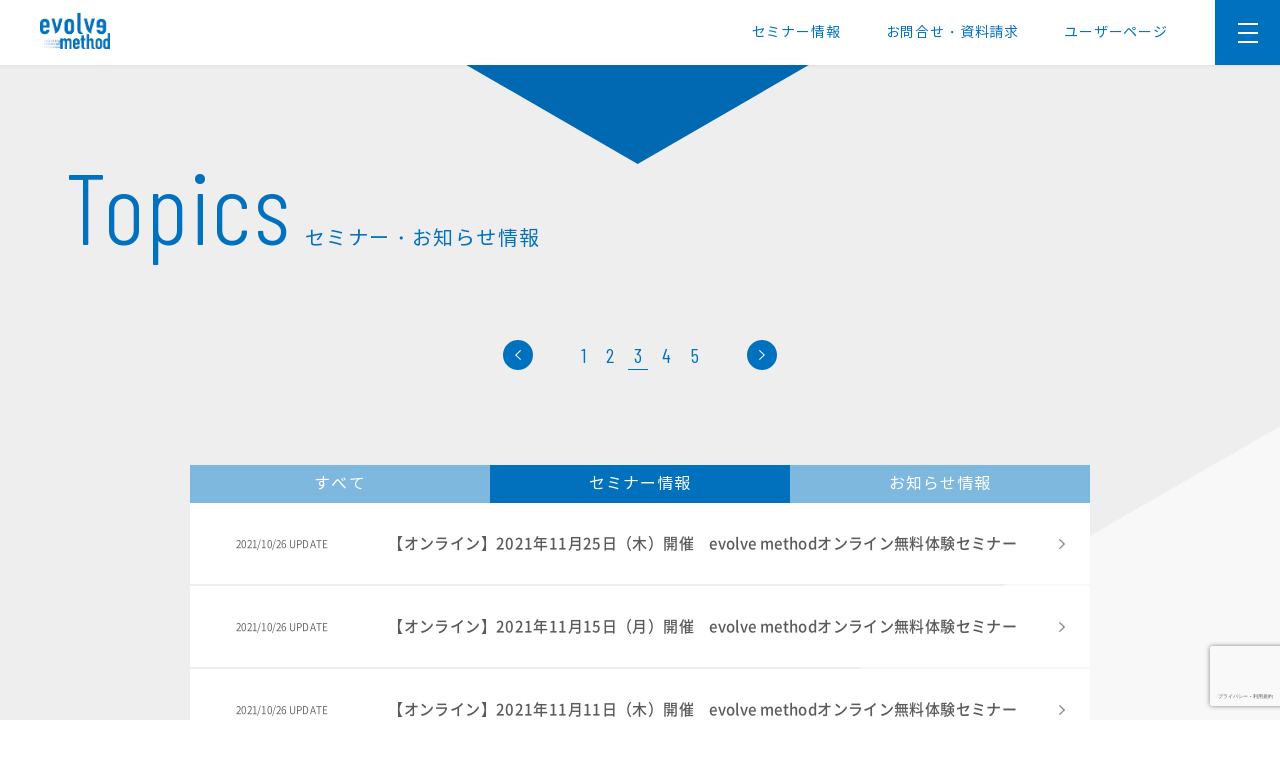

--- FILE ---
content_type: text/html; charset=UTF-8
request_url: https://www.ideal-evolve.jp/topics/category/seminar/page/3/
body_size: 21269
content:
<!DOCTYPE html>
<html lang="ja">
<head>
  <!-- Global site tag (gtag.js) - Google Analytics -->
  <script async src="https://www.googletagmanager.com/gtag/js?id=UA-138526412-1"></script>
  <script>
    window.dataLayer = window.dataLayer || [];
    function gtag(){dataLayer.push(arguments);}
    gtag('js', new Date());

    gtag('config', 'UA-138526412-1');
  </script>
<!-- Meta Pixel Code -->
<script>
!function(f,b,e,v,n,t,s)
{if(f.fbq)return;n=f.fbq=function(){n.callMethod?
n.callMethod.apply(n,arguments):n.queue.push(arguments)};
if(!f._fbq)f._fbq=n;n.push=n;n.loaded=!0;n.version='2.0';
n.queue=[];t=b.createElement(e);t.async=!0;
t.src=v;s=b.getElementsByTagName(e)[0];
s.parentNode.insertBefore(t,s)}(window, document,'script',
'https://connect.facebook.net/en_US/fbevents.js');
fbq('init', '544997502837697');
fbq('track', 'PageView');
</script>
<noscript><img height="1" width="1" style="display:none"
src="https://www.facebook.com/tr?id=544997502837697&ev=PageView&noscript=1"
/></noscript>
<!-- End Meta Pixel Code -->
  <meta charset="UTF-8">
  <title>evolve method | セミナー・お知らせ情報 | セミナー情報</title>
  <meta name="description" content="evolve method（イボルブ メソッド）は、組織行動学者 デービッド・コルブが提唱した“経験学習モデル”に基づく能力開発ツールです。ボードゲーム形式で戦略を考える際のポイントやビジネスシーンに必要な知識を効率的に学習し、ビジネス思考力を高めます。">
  <meta name="keywords" content="evolve method,ビジネス,能力開発,ビジネス思考力,社員研修,人材育成,教育">
  <meta name="viewport" content="width=device-width,initial-scale=1.0,maximum-scale=1.0,user-scalable=0">
  <meta http-equiv="X-UA-Compatible" content="IE=edge">
  <meta name="format-detection" content="telephone=no">
  <meta property="og:locale" content="ja_JP">
  <meta property="og:title" content="evolve method | セミナー・お知らせ情報 | セミナー情報">
  <meta property="og:description" content="evolve method（イボルブ メソッド）は、組織行動学者 デービッド・コルブが提唱した“経験学習モデル”に基づく能力開発ツールです。ボードゲーム形式で戦略を考える際のポイントやビジネスシーンに必要な知識を効率的に学習し、ビジネス思考力を高めます。">
  <meta property="og:url" content="https://www.ideal-evolve.jp/userpage/opid1637802000vlp">
  <meta property="og:site_name" content="evolve method">
  <meta property="og:type" content="website">
  <meta property="og:image" content="https://www.ideal-evolve.jp/wp/wp-content/themes/evolve_ver0.2.0/assets/images/common/ogp.jpg">
  <link rel="shortcut icon" href="https://www.ideal-evolve.jp/wp/wp-content/themes/evolve_ver0.2.0/assets/images/common/favicon.ico">
  <link rel="apple-touch-icon" href="https://www.ideal-evolve.jp/wp/wp-content/themes/evolve_ver0.2.0/assets/images/common/apple-touch-icon.png">
  <link rel="stylesheet" href="https://fonts.googleapis.com/css?family=Barlow+Condensed:300,400,500">
  <link rel="stylesheet" href="https://www.ideal-evolve.jp/wp/wp-content/themes/evolve_ver0.2.0/assets/css/style.css?date=20190613">
  <link rel='dns-prefetch' href='//www.google.com' />
<link rel='dns-prefetch' href='//s.w.org' />
<link rel='stylesheet' id='advanced-google-recaptcha-style-css'  href='https://www.ideal-evolve.jp/wp/wp-content/plugins/advanced-google-recaptcha/assets/css/captcha.min.css?ver=1.0.14' type='text/css' media='all' />
<script type='text/javascript'>
/* <![CDATA[ */
var agrRecaptcha = {"site_key":"6Le1OvAkAAAAAA0lMNwFiJV-jdHdBvtL3qXsxWG7"};
/* ]]> */
</script>
<script type='text/javascript' src='https://www.ideal-evolve.jp/wp/wp-content/plugins/advanced-google-recaptcha/assets/js/captcha.min.js?ver=1.0.14'></script>
<script type='text/javascript' src='https://www.google.com/recaptcha/api.js?hl=ja&#038;onload=agrLoad&#038;render=explicit&#038;ver=1.0.14'></script>
<link rel='https://api.w.org/' href='https://www.ideal-evolve.jp/wp-json/' />
</head>
<body class="">
<div class="l-header__sp-btn-body" id="js-header-sp-btn">
 <!-- <a href="https://www.ideal-evolve.jp/topics/category/seminar/" class="l-header__sp-btn">セミナー情報</a>-->
 <a href="https://www.ideal-evolve.jp/seminar/" class="l-header__sp-btn">セミナー情報</a>
  <a href="https://www.ideal-evolve.jp/contact/" class="l-header__sp-btn">お問合せ・資料請求</a>
</div>
<header class="l-header" id="js-header">
  <h1 class="l-header__logo">
    <a href="https://www.ideal-evolve.jp/"><img src="https://www.ideal-evolve.jp/wp/wp-content/themes/evolve_ver0.2.0/assets/images/common/logo_b.png" alt="evolve method" class="l-header__logo-img"></a>
  </h1>
  <div class="l-header__link-body">
    <!-- <a href="https://www.ideal-evolve.jp/topics/category/seminar/" class="l-header__link">セミナー情報</a>-->
    <a href="https://www.ideal-evolve.jp/seminar/" class="l-header__link">セミナー情報</a>
    <a href="https://www.ideal-evolve.jp/contact/" class="l-header__link">お問合せ・資料請求</a>
    <a href="https://www.ideal-evolve.jp/userpage/" class="l-header__link" target="_blank">ユーザーページ</a>
  </div>
  <nav class="l-header-nav" id="js-nav">
    <div class="l-header-nav__body">
      <a href="https://www.ideal-evolve.jp/" class="l-header-nav__logo"><img src="https://www.ideal-evolve.jp/wp/wp-content/themes/evolve_ver0.2.0/assets/images/common/logo_w.png" alt="evolve method" class="l-header-nav__logo-img"></a>
      <ul class="l-header-nav__list">
                  <li class="l-header-nav__item">
            <a href="https://www.ideal-evolve.jp/#background" class="l-header-nav__link">evolve method<span class="u-pc"> </span><br class="u-sp">開発の背景</a>
          </li>
                  <li class="l-header-nav__item">
            <a href="https://www.ideal-evolve.jp/#about" class="l-header-nav__link">evolve method<br class="u-sp">について</a>
          </li>
                  <li class="l-header-nav__item">
            <a href="https://www.ideal-evolve.jp/#skill" class="l-header-nav__link">身につく力</a>
          </li>
                  <li class="l-header-nav__item">
            <a href="https://www.ideal-evolve.jp/#use" class="l-header-nav__link">活用方法</a>
          </li>
                  <li class="l-header-nav__item">
            <a href="https://www.ideal-evolve.jp/#howto" class="l-header-nav__link">evolve method<br class="u-sp">のやり方</a>
          </li>
                  <li class="l-header-nav__item">
            <a href="https://www.ideal-evolve.jp/#program" class="l-header-nav__link">プログラム</a>
          </li>
                  <li class="l-header-nav__item">
            <a href="https://www.ideal-evolve.jp/#step" class="l-header-nav__link">導入ステップ</a>
          </li>
                  <li class="l-header-nav__item">
            <a href="https://www.ideal-evolve.jp/#price" class="l-header-nav__link">料金プラン</a>
          </li>
                  <li class="l-header-nav__item">
            <a href="https://www.ideal-evolve.jp/#instructor" class="l-header-nav__link">インストラクター紹介</a>
          </li>
                  <li class="l-header-nav__item">
            <a href="https://www.ideal-evolve.jp/#voice" class="l-header-nav__link">受講生の声</a>
          </li>
                  <li class="l-header-nav__item">
            <a href="https://www.ideal-evolve.jp/topics/" class="l-header-nav__link">セミナー・お知らせ情報</a>
          </li>
              </ul>
      <div class="l-header-nav__right">
        <div class="l-header-nav__btn-body">
          <!--<a href="https://www.ideal-evolve.jp/topics/" class="m-btn l-header-nav__btn">セミナー・お知らせ情報</a>-->
          <a href="https://www.ideal-evolve.jp/seminar/" class="m-btn l-header-nav__btn">セミナー情報</a>
          <a href="https://www.ideal-evolve.jp/contact/" class="m-btn l-header-nav__btn">お問合せ・資料請求</a>
          <a href="https://www.ideal-evolve.jp/userpage/" class="m-btn l-header-nav__btn" target="_blank">ユーザーページ</a>
        </div>
        <ul class="l-header-nav__sns-list">
          <li class="l-header-nav__sns-txt">Please follow me.</li>
          <li class="l-header-nav__sns-item"><a href="https://www.facebook.com/アイデアルevolve-304080373821822/" class="l-header-nav__sns -fb"></a></li>
          <li class="l-header-nav__sns-item"><a href="https://twitter.com/idealevolve/" class="l-header-nav__sns -tw"></a></li>
          <li class="l-header-nav__sns-item"><a href="https://www.instagram.com/idealevolve/" class="l-header-nav__sns -ig"></a></li>
        </ul>
        <p class="l-header-nav__copy">Powered by Ideal Co.,Ltd  <a href="http://www.ideal-consul.co.jp/">Corporate site</a></p>
      </div>
    </div>
  </nav>
  <a href="#" class="l-header-nav__burger" id="js-nav-burger">
    <span class="l-header-nav__burger-bar"></span>
    <span class="l-header-nav__burger-bar"></span>
    <span class="l-header-nav__burger-bar"></span>
  </a>
</header>
<main class="l-main">
<div class="l-loading" id="js-loading">
  <div class="l-loading__bg" id="js-loading-bg"></div>
</div><div class="lower-hexagon-body">
  <div class="lower-hexagon -hexagon01"><div></div></div>
  <div class="lower-hexagon -hexagon02 js-lower-hexagon"><div></div></div>
  <div class="lower-hexagon -hexagon03 js-lower-hexagon"><div></div></div>
  <div class="lower-hexagon -hexagon04 js-lower-hexagon"><div></div></div>
  <div class="lower-hexagon -hexagon05 js-lower-hexagon"><div></div></div>
</div><div class="l-container">
<h2 class="m-page-title a-fadeInUp js-scroll">
  <span class="m-page-title__en">Topics</span>
  <span class="m-page-title__jp">セミナー・お知らせ情報</span>
</h2><div class="l-body">
<div class="m-topics-pager">
<div class='wp-pagenavi' role='navigation'>
<a class="previouspostslink" rel="prev" href="https://www.ideal-evolve.jp/topics/category/seminar/page/2/"> </a><a class="page smaller" title="Page 1" href="https://www.ideal-evolve.jp/topics/category/seminar/">1</a><a class="page smaller" title="Page 2" href="https://www.ideal-evolve.jp/topics/category/seminar/page/2/">2</a><span aria-current='page' class='current'>3</span><a class="page larger" title="Page 4" href="https://www.ideal-evolve.jp/topics/category/seminar/page/4/">4</a><a class="page larger" title="Page 5" href="https://www.ideal-evolve.jp/topics/category/seminar/page/5/">5</a><a class="nextpostslink" rel="next" href="https://www.ideal-evolve.jp/topics/category/seminar/page/4/"> </a>
</div></div><div class="topics-list js-scroll">
  <ul class="topics-list__cat a-fadeInUp js-scroll">
    <li class="topics-list__cat-item">
      <a href="https://www.ideal-evolve.jp/topics/" class="topics-list__cat-link">すべて</a>
    </li>
    <li class="topics-list__cat-item">
      <a href="https://www.ideal-evolve.jp/topics/category/seminar/" class="topics-list__cat-link is-active">セミナー情報</a>
    </li>
    <li class="topics-list__cat-item">
      <a href="https://www.ideal-evolve.jp/topics/category/news/" class="topics-list__cat-link">お知らせ情報</a>
    </li>
  </ul>
<article class="topics-list__item">
  <a href="https://www.ideal-evolve.jp/userpage/opid1637802000vlp">
    <time class="topics-list__time">2021/10/26 UPDATE</time>
    <h3 class="topics-list__title">【オンライン】2021年11月25日（木）開催　evolve methodオンライン無料体験セミナー</h3>
  </a>
</article><article class="topics-list__item">
  <a href="https://www.ideal-evolve.jp/userpage/opid1636938000vlp">
    <time class="topics-list__time">2021/10/26 UPDATE</time>
    <h3 class="topics-list__title">【オンライン】2021年11月15日（月）開催　evolve methodオンライン無料体験セミナー</h3>
  </a>
</article><article class="topics-list__item">
  <a href="https://www.ideal-evolve.jp/userpage/opid1636592400vlp">
    <time class="topics-list__time">2021/10/26 UPDATE</time>
    <h3 class="topics-list__title">【オンライン】2021年11月11日（木）開催　evolve methodオンライン無料体験セミナー</h3>
  </a>
</article><article class="topics-list__item">
  <a href="https://www.ideal-evolve.jp/userpage/opid1635296400vlp">
    <time class="topics-list__time">2021/09/30 UPDATE</time>
    <h3 class="topics-list__title">【オンライン】2021年10月27日（水）開催　evolve methodオンライン無料体験セミナー</h3>
  </a>
</article><article class="topics-list__item">
  <a href="https://www.ideal-evolve.jp/userpage/opid1634259600vlp">
    <time class="topics-list__time">2021/09/30 UPDATE</time>
    <h3 class="topics-list__title">【オンライン】2021年10月15日（金）開催　evolve methodオンライン無料体験セミナー</h3>
  </a>
</article><article class="topics-list__item">
  <a href="https://www.ideal-evolve.jp/userpage/opid1634000400vlp">
    <time class="topics-list__time">2021/09/30 UPDATE</time>
    <h3 class="topics-list__title">【オンライン】2021年10月12日（火）開催　evolve methodオンライン無料体験セミナー</h3>
  </a>
</article><article class="topics-list__item">
  <a href="https://www.ideal-evolve.jp/userpage/opid1632877200vlp">
    <time class="topics-list__time">2021/08/24 UPDATE</time>
    <h3 class="topics-list__title">【オンライン】2021年9月29日（水）開催　evolve methodオンライン無料体験セミナー</h3>
  </a>
</article><article class="topics-list__item">
  <a href="https://www.ideal-evolve.jp/userpage/opid1631235600vlp">
    <time class="topics-list__time">2021/08/24 UPDATE</time>
    <h3 class="topics-list__title">【オンライン】2021年9月10日（金）開催　evolve methodオンライン無料体験セミナー</h3>
  </a>
</article><article class="topics-list__item">
  <a href="https://www.ideal-evolve.jp/userpage/opid1629766800vlp">
    <time class="topics-list__time">2021/07/29 UPDATE</time>
    <h3 class="topics-list__title">【オンライン】2021年8月24日（火）開催　evolve methodオンライン無料体験セミナー</h3>
  </a>
</article><article class="topics-list__item">
  <a href="https://www.ideal-evolve.jp/userpage/opid1629266400vlp">
    <time class="topics-list__time">2021/07/29 UPDATE</time>
    <h3 class="topics-list__title">【オンライン】2021年8月18日（水）開催　evolve methodオンライン無料体験セミナー</h3>
  </a>
</article></div>
<div class="m-topics-pager">
<div class='wp-pagenavi' role='navigation'>
<a class="previouspostslink" rel="prev" href="https://www.ideal-evolve.jp/topics/category/seminar/page/2/"> </a><a class="page smaller" title="Page 1" href="https://www.ideal-evolve.jp/topics/category/seminar/">1</a><a class="page smaller" title="Page 2" href="https://www.ideal-evolve.jp/topics/category/seminar/page/2/">2</a><span aria-current='page' class='current'>3</span><a class="page larger" title="Page 4" href="https://www.ideal-evolve.jp/topics/category/seminar/page/4/">4</a><a class="page larger" title="Page 5" href="https://www.ideal-evolve.jp/topics/category/seminar/page/5/">5</a><a class="nextpostslink" rel="next" href="https://www.ideal-evolve.jp/topics/category/seminar/page/4/"> </a>
</div></div></div>
</div>
<!-- Yahoo Code for your Conversion Page -->
<script type="text/javascript">
    /* <![CDATA[ */
    var yahoo_conversion_id = 1001170292;
    var yahoo_conversion_label = "nc5ECK6v5usBEM-3s-MB";
    var yahoo_conversion_value = 0;
    /* ]]> */
</script>
<script type="text/javascript" src="https://s.yimg.jp/images/listing/tool/cv/conversion.js">
</script>
<noscript>
    <div style="display:inline;">
        <img height="1" width="1" style="border-style:none;" alt="" src="https://b91.yahoo.co.jp/pagead/conversion/1001170292/?value=0&label=nc5ECK6v5usBEM-3s-MB&guid=ON&script=0&disvt=true"/>
    </div>
</noscript>
</main>
<footer class="l-footer">
  <a href="https://www.ideal-evolve.jp/" class="l-footer__logo"><img src="https://www.ideal-evolve.jp/wp/wp-content/themes/evolve_ver0.2.0/assets/images/common/logo_w.png" alt="evolve method" class="l-footer__logo-img"></a>
  <div class="l-footer__content">
    <ul class="l-footer-nav__list">
              <li class="l-footer-nav__item">
          <a href="https://www.ideal-evolve.jp/#background" class="l-footer-nav__link">evolve method<span class="u-pc"> </span><br class="u-sp">開発の背景</a>
        </li>
              <li class="l-footer-nav__item">
          <a href="https://www.ideal-evolve.jp/#about" class="l-footer-nav__link">evolve method<br class="u-sp">について</a>
        </li>
              <li class="l-footer-nav__item">
          <a href="https://www.ideal-evolve.jp/#skill" class="l-footer-nav__link">身につく力</a>
        </li>
              <li class="l-footer-nav__item">
          <a href="https://www.ideal-evolve.jp/#use" class="l-footer-nav__link">活用方法</a>
        </li>
              <li class="l-footer-nav__item">
          <a href="https://www.ideal-evolve.jp/#howto" class="l-footer-nav__link">evolve method<br class="u-sp">のやり方</a>
        </li>
              <li class="l-footer-nav__item">
          <a href="https://www.ideal-evolve.jp/#program" class="l-footer-nav__link">プログラム</a>
        </li>
              <li class="l-footer-nav__item">
          <a href="https://www.ideal-evolve.jp/#step" class="l-footer-nav__link">導入ステップ</a>
        </li>
              <li class="l-footer-nav__item">
          <a href="https://www.ideal-evolve.jp/#price" class="l-footer-nav__link">料金プラン</a>
        </li>
              <li class="l-footer-nav__item">
          <a href="https://www.ideal-evolve.jp/#instructor" class="l-footer-nav__link">インストラクター紹介</a>
        </li>
              <li class="l-footer-nav__item">
          <a href="https://www.ideal-evolve.jp/#voice" class="l-footer-nav__link">受講生の声</a>
        </li>
          </ul>
    <div class="l-footer__right">
      <div class="l-footer__link-body">
        <!--<a href="https://www.ideal-evolve.jp/topics/category/seminar/" class="m-btn l-footer__btn">セミナー情報</a>-->
        <a href="https://www.ideal-evolve.jp/seminar/" class="m-btn l-footer__btn">セミナー情報</a>
        <a href="https://www.ideal-evolve.jp/contact/" class="m-btn l-footer__btn">お問合せ・資料請求</a>
        <ul class="l-footer__sns-list">
          <li class="l-footer__sns-txt">Please follow me.</li>
          <li class="l-footer__sns-item"><a href="https://www.facebook.com/アイデアルevolve-304080373821822/" class="l-footer__sns -fb"></a></li>
          <li class="l-footer__sns-item"><a href="https://twitter.com/idealevolve/" class="l-footer__sns -tw"></a></li>
          <li class="l-footer__sns-item"><a href="https://www.instagram.com/idealevolve/" class="l-footer__sns -ig"></a></li>
        </ul>
        <p class="l-footer__copy">Powered by Ideal Co.,Ltd  <a href="http://www.ideal-consul.co.jp/">Corporate site</a></p>
      </div>
      <a href="#" class="l-footer__pagetop" id="js-pagetop">TOP</a>
    </div>
  </div>
</footer>
<script src="https://code.jquery.com/jquery-3.2.1.min.js"></script>
<script src="https://cdnjs.cloudflare.com/ajax/libs/jump.js/1.0.2/jump.min.js"></script>
<script src="https://cdnjs.cloudflare.com/ajax/libs/gsap/2.1.2/TweenMax.min.js"></script>
<script src="https://cdnjs.cloudflare.com/ajax/libs/ScrollMagic/2.0.5/ScrollMagic.min.js"></script>
<script src="https://cdnjs.cloudflare.com/ajax/libs/ScrollMagic/2.0.5/plugins/animation.gsap.min.js"></script>
<!-- <script src="https://cdnjs.cloudflare.com/ajax/libs/ScrollMagic/2.0.5/plugins/debug.addIndicators.min.js"></script> -->
<script src="https://www.ideal-evolve.jp/wp/wp-content/themes/evolve_ver0.2.0/assets/js/app.js"></script>
<script type='text/javascript' src='https://www.google.com/recaptcha/api.js?render=6Le1OvAkAAAAAA0lMNwFiJV-jdHdBvtL3qXsxWG7&#038;ver=3.0'></script>
<script type='text/javascript' src='https://www.ideal-evolve.jp/wp/wp-content/plugins/page-links-to/dist/new-tab.js?ver=3.3.4'></script>
<script type='text/javascript' src='https://www.ideal-evolve.jp/wp/wp-includes/js/wp-embed.min.js?ver=4.9.26'></script>
<script type="text/javascript">
( function( grecaptcha, sitekey ) {

	var wpcf7recaptcha = {
		execute: function() {
			grecaptcha.execute(
				sitekey,
				{ action: 'homepage' }
			).then( function( token ) {
				var forms = document.getElementsByTagName( 'form' );

				for ( var i = 0; i < forms.length; i++ ) {
					var fields = forms[ i ].getElementsByTagName( 'input' );

					for ( var j = 0; j < fields.length; j++ ) {
						var field = fields[ j ];

						if ( 'g-recaptcha-response' === field.getAttribute( 'name' ) ) {
							field.setAttribute( 'value', token );
							break;
						}
					}
				}
			} );
		}
	};

	grecaptcha.ready( wpcf7recaptcha.execute );

	document.addEventListener( 'wpcf7submit', wpcf7recaptcha.execute, false );

} )( grecaptcha, '6Le1OvAkAAAAAA0lMNwFiJV-jdHdBvtL3qXsxWG7' );
</script>
</body>
</html>

--- FILE ---
content_type: text/html; charset=utf-8
request_url: https://www.google.com/recaptcha/api2/anchor?ar=1&k=6Le1OvAkAAAAAA0lMNwFiJV-jdHdBvtL3qXsxWG7&co=aHR0cHM6Ly93d3cuaWRlYWwtZXZvbHZlLmpwOjQ0Mw..&hl=ja&v=PoyoqOPhxBO7pBk68S4YbpHZ&size=invisible&anchor-ms=20000&execute-ms=30000&cb=2ip97oliemjy
body_size: 48834
content:
<!DOCTYPE HTML><html dir="ltr" lang="ja"><head><meta http-equiv="Content-Type" content="text/html; charset=UTF-8">
<meta http-equiv="X-UA-Compatible" content="IE=edge">
<title>reCAPTCHA</title>
<style type="text/css">
/* cyrillic-ext */
@font-face {
  font-family: 'Roboto';
  font-style: normal;
  font-weight: 400;
  font-stretch: 100%;
  src: url(//fonts.gstatic.com/s/roboto/v48/KFO7CnqEu92Fr1ME7kSn66aGLdTylUAMa3GUBHMdazTgWw.woff2) format('woff2');
  unicode-range: U+0460-052F, U+1C80-1C8A, U+20B4, U+2DE0-2DFF, U+A640-A69F, U+FE2E-FE2F;
}
/* cyrillic */
@font-face {
  font-family: 'Roboto';
  font-style: normal;
  font-weight: 400;
  font-stretch: 100%;
  src: url(//fonts.gstatic.com/s/roboto/v48/KFO7CnqEu92Fr1ME7kSn66aGLdTylUAMa3iUBHMdazTgWw.woff2) format('woff2');
  unicode-range: U+0301, U+0400-045F, U+0490-0491, U+04B0-04B1, U+2116;
}
/* greek-ext */
@font-face {
  font-family: 'Roboto';
  font-style: normal;
  font-weight: 400;
  font-stretch: 100%;
  src: url(//fonts.gstatic.com/s/roboto/v48/KFO7CnqEu92Fr1ME7kSn66aGLdTylUAMa3CUBHMdazTgWw.woff2) format('woff2');
  unicode-range: U+1F00-1FFF;
}
/* greek */
@font-face {
  font-family: 'Roboto';
  font-style: normal;
  font-weight: 400;
  font-stretch: 100%;
  src: url(//fonts.gstatic.com/s/roboto/v48/KFO7CnqEu92Fr1ME7kSn66aGLdTylUAMa3-UBHMdazTgWw.woff2) format('woff2');
  unicode-range: U+0370-0377, U+037A-037F, U+0384-038A, U+038C, U+038E-03A1, U+03A3-03FF;
}
/* math */
@font-face {
  font-family: 'Roboto';
  font-style: normal;
  font-weight: 400;
  font-stretch: 100%;
  src: url(//fonts.gstatic.com/s/roboto/v48/KFO7CnqEu92Fr1ME7kSn66aGLdTylUAMawCUBHMdazTgWw.woff2) format('woff2');
  unicode-range: U+0302-0303, U+0305, U+0307-0308, U+0310, U+0312, U+0315, U+031A, U+0326-0327, U+032C, U+032F-0330, U+0332-0333, U+0338, U+033A, U+0346, U+034D, U+0391-03A1, U+03A3-03A9, U+03B1-03C9, U+03D1, U+03D5-03D6, U+03F0-03F1, U+03F4-03F5, U+2016-2017, U+2034-2038, U+203C, U+2040, U+2043, U+2047, U+2050, U+2057, U+205F, U+2070-2071, U+2074-208E, U+2090-209C, U+20D0-20DC, U+20E1, U+20E5-20EF, U+2100-2112, U+2114-2115, U+2117-2121, U+2123-214F, U+2190, U+2192, U+2194-21AE, U+21B0-21E5, U+21F1-21F2, U+21F4-2211, U+2213-2214, U+2216-22FF, U+2308-230B, U+2310, U+2319, U+231C-2321, U+2336-237A, U+237C, U+2395, U+239B-23B7, U+23D0, U+23DC-23E1, U+2474-2475, U+25AF, U+25B3, U+25B7, U+25BD, U+25C1, U+25CA, U+25CC, U+25FB, U+266D-266F, U+27C0-27FF, U+2900-2AFF, U+2B0E-2B11, U+2B30-2B4C, U+2BFE, U+3030, U+FF5B, U+FF5D, U+1D400-1D7FF, U+1EE00-1EEFF;
}
/* symbols */
@font-face {
  font-family: 'Roboto';
  font-style: normal;
  font-weight: 400;
  font-stretch: 100%;
  src: url(//fonts.gstatic.com/s/roboto/v48/KFO7CnqEu92Fr1ME7kSn66aGLdTylUAMaxKUBHMdazTgWw.woff2) format('woff2');
  unicode-range: U+0001-000C, U+000E-001F, U+007F-009F, U+20DD-20E0, U+20E2-20E4, U+2150-218F, U+2190, U+2192, U+2194-2199, U+21AF, U+21E6-21F0, U+21F3, U+2218-2219, U+2299, U+22C4-22C6, U+2300-243F, U+2440-244A, U+2460-24FF, U+25A0-27BF, U+2800-28FF, U+2921-2922, U+2981, U+29BF, U+29EB, U+2B00-2BFF, U+4DC0-4DFF, U+FFF9-FFFB, U+10140-1018E, U+10190-1019C, U+101A0, U+101D0-101FD, U+102E0-102FB, U+10E60-10E7E, U+1D2C0-1D2D3, U+1D2E0-1D37F, U+1F000-1F0FF, U+1F100-1F1AD, U+1F1E6-1F1FF, U+1F30D-1F30F, U+1F315, U+1F31C, U+1F31E, U+1F320-1F32C, U+1F336, U+1F378, U+1F37D, U+1F382, U+1F393-1F39F, U+1F3A7-1F3A8, U+1F3AC-1F3AF, U+1F3C2, U+1F3C4-1F3C6, U+1F3CA-1F3CE, U+1F3D4-1F3E0, U+1F3ED, U+1F3F1-1F3F3, U+1F3F5-1F3F7, U+1F408, U+1F415, U+1F41F, U+1F426, U+1F43F, U+1F441-1F442, U+1F444, U+1F446-1F449, U+1F44C-1F44E, U+1F453, U+1F46A, U+1F47D, U+1F4A3, U+1F4B0, U+1F4B3, U+1F4B9, U+1F4BB, U+1F4BF, U+1F4C8-1F4CB, U+1F4D6, U+1F4DA, U+1F4DF, U+1F4E3-1F4E6, U+1F4EA-1F4ED, U+1F4F7, U+1F4F9-1F4FB, U+1F4FD-1F4FE, U+1F503, U+1F507-1F50B, U+1F50D, U+1F512-1F513, U+1F53E-1F54A, U+1F54F-1F5FA, U+1F610, U+1F650-1F67F, U+1F687, U+1F68D, U+1F691, U+1F694, U+1F698, U+1F6AD, U+1F6B2, U+1F6B9-1F6BA, U+1F6BC, U+1F6C6-1F6CF, U+1F6D3-1F6D7, U+1F6E0-1F6EA, U+1F6F0-1F6F3, U+1F6F7-1F6FC, U+1F700-1F7FF, U+1F800-1F80B, U+1F810-1F847, U+1F850-1F859, U+1F860-1F887, U+1F890-1F8AD, U+1F8B0-1F8BB, U+1F8C0-1F8C1, U+1F900-1F90B, U+1F93B, U+1F946, U+1F984, U+1F996, U+1F9E9, U+1FA00-1FA6F, U+1FA70-1FA7C, U+1FA80-1FA89, U+1FA8F-1FAC6, U+1FACE-1FADC, U+1FADF-1FAE9, U+1FAF0-1FAF8, U+1FB00-1FBFF;
}
/* vietnamese */
@font-face {
  font-family: 'Roboto';
  font-style: normal;
  font-weight: 400;
  font-stretch: 100%;
  src: url(//fonts.gstatic.com/s/roboto/v48/KFO7CnqEu92Fr1ME7kSn66aGLdTylUAMa3OUBHMdazTgWw.woff2) format('woff2');
  unicode-range: U+0102-0103, U+0110-0111, U+0128-0129, U+0168-0169, U+01A0-01A1, U+01AF-01B0, U+0300-0301, U+0303-0304, U+0308-0309, U+0323, U+0329, U+1EA0-1EF9, U+20AB;
}
/* latin-ext */
@font-face {
  font-family: 'Roboto';
  font-style: normal;
  font-weight: 400;
  font-stretch: 100%;
  src: url(//fonts.gstatic.com/s/roboto/v48/KFO7CnqEu92Fr1ME7kSn66aGLdTylUAMa3KUBHMdazTgWw.woff2) format('woff2');
  unicode-range: U+0100-02BA, U+02BD-02C5, U+02C7-02CC, U+02CE-02D7, U+02DD-02FF, U+0304, U+0308, U+0329, U+1D00-1DBF, U+1E00-1E9F, U+1EF2-1EFF, U+2020, U+20A0-20AB, U+20AD-20C0, U+2113, U+2C60-2C7F, U+A720-A7FF;
}
/* latin */
@font-face {
  font-family: 'Roboto';
  font-style: normal;
  font-weight: 400;
  font-stretch: 100%;
  src: url(//fonts.gstatic.com/s/roboto/v48/KFO7CnqEu92Fr1ME7kSn66aGLdTylUAMa3yUBHMdazQ.woff2) format('woff2');
  unicode-range: U+0000-00FF, U+0131, U+0152-0153, U+02BB-02BC, U+02C6, U+02DA, U+02DC, U+0304, U+0308, U+0329, U+2000-206F, U+20AC, U+2122, U+2191, U+2193, U+2212, U+2215, U+FEFF, U+FFFD;
}
/* cyrillic-ext */
@font-face {
  font-family: 'Roboto';
  font-style: normal;
  font-weight: 500;
  font-stretch: 100%;
  src: url(//fonts.gstatic.com/s/roboto/v48/KFO7CnqEu92Fr1ME7kSn66aGLdTylUAMa3GUBHMdazTgWw.woff2) format('woff2');
  unicode-range: U+0460-052F, U+1C80-1C8A, U+20B4, U+2DE0-2DFF, U+A640-A69F, U+FE2E-FE2F;
}
/* cyrillic */
@font-face {
  font-family: 'Roboto';
  font-style: normal;
  font-weight: 500;
  font-stretch: 100%;
  src: url(//fonts.gstatic.com/s/roboto/v48/KFO7CnqEu92Fr1ME7kSn66aGLdTylUAMa3iUBHMdazTgWw.woff2) format('woff2');
  unicode-range: U+0301, U+0400-045F, U+0490-0491, U+04B0-04B1, U+2116;
}
/* greek-ext */
@font-face {
  font-family: 'Roboto';
  font-style: normal;
  font-weight: 500;
  font-stretch: 100%;
  src: url(//fonts.gstatic.com/s/roboto/v48/KFO7CnqEu92Fr1ME7kSn66aGLdTylUAMa3CUBHMdazTgWw.woff2) format('woff2');
  unicode-range: U+1F00-1FFF;
}
/* greek */
@font-face {
  font-family: 'Roboto';
  font-style: normal;
  font-weight: 500;
  font-stretch: 100%;
  src: url(//fonts.gstatic.com/s/roboto/v48/KFO7CnqEu92Fr1ME7kSn66aGLdTylUAMa3-UBHMdazTgWw.woff2) format('woff2');
  unicode-range: U+0370-0377, U+037A-037F, U+0384-038A, U+038C, U+038E-03A1, U+03A3-03FF;
}
/* math */
@font-face {
  font-family: 'Roboto';
  font-style: normal;
  font-weight: 500;
  font-stretch: 100%;
  src: url(//fonts.gstatic.com/s/roboto/v48/KFO7CnqEu92Fr1ME7kSn66aGLdTylUAMawCUBHMdazTgWw.woff2) format('woff2');
  unicode-range: U+0302-0303, U+0305, U+0307-0308, U+0310, U+0312, U+0315, U+031A, U+0326-0327, U+032C, U+032F-0330, U+0332-0333, U+0338, U+033A, U+0346, U+034D, U+0391-03A1, U+03A3-03A9, U+03B1-03C9, U+03D1, U+03D5-03D6, U+03F0-03F1, U+03F4-03F5, U+2016-2017, U+2034-2038, U+203C, U+2040, U+2043, U+2047, U+2050, U+2057, U+205F, U+2070-2071, U+2074-208E, U+2090-209C, U+20D0-20DC, U+20E1, U+20E5-20EF, U+2100-2112, U+2114-2115, U+2117-2121, U+2123-214F, U+2190, U+2192, U+2194-21AE, U+21B0-21E5, U+21F1-21F2, U+21F4-2211, U+2213-2214, U+2216-22FF, U+2308-230B, U+2310, U+2319, U+231C-2321, U+2336-237A, U+237C, U+2395, U+239B-23B7, U+23D0, U+23DC-23E1, U+2474-2475, U+25AF, U+25B3, U+25B7, U+25BD, U+25C1, U+25CA, U+25CC, U+25FB, U+266D-266F, U+27C0-27FF, U+2900-2AFF, U+2B0E-2B11, U+2B30-2B4C, U+2BFE, U+3030, U+FF5B, U+FF5D, U+1D400-1D7FF, U+1EE00-1EEFF;
}
/* symbols */
@font-face {
  font-family: 'Roboto';
  font-style: normal;
  font-weight: 500;
  font-stretch: 100%;
  src: url(//fonts.gstatic.com/s/roboto/v48/KFO7CnqEu92Fr1ME7kSn66aGLdTylUAMaxKUBHMdazTgWw.woff2) format('woff2');
  unicode-range: U+0001-000C, U+000E-001F, U+007F-009F, U+20DD-20E0, U+20E2-20E4, U+2150-218F, U+2190, U+2192, U+2194-2199, U+21AF, U+21E6-21F0, U+21F3, U+2218-2219, U+2299, U+22C4-22C6, U+2300-243F, U+2440-244A, U+2460-24FF, U+25A0-27BF, U+2800-28FF, U+2921-2922, U+2981, U+29BF, U+29EB, U+2B00-2BFF, U+4DC0-4DFF, U+FFF9-FFFB, U+10140-1018E, U+10190-1019C, U+101A0, U+101D0-101FD, U+102E0-102FB, U+10E60-10E7E, U+1D2C0-1D2D3, U+1D2E0-1D37F, U+1F000-1F0FF, U+1F100-1F1AD, U+1F1E6-1F1FF, U+1F30D-1F30F, U+1F315, U+1F31C, U+1F31E, U+1F320-1F32C, U+1F336, U+1F378, U+1F37D, U+1F382, U+1F393-1F39F, U+1F3A7-1F3A8, U+1F3AC-1F3AF, U+1F3C2, U+1F3C4-1F3C6, U+1F3CA-1F3CE, U+1F3D4-1F3E0, U+1F3ED, U+1F3F1-1F3F3, U+1F3F5-1F3F7, U+1F408, U+1F415, U+1F41F, U+1F426, U+1F43F, U+1F441-1F442, U+1F444, U+1F446-1F449, U+1F44C-1F44E, U+1F453, U+1F46A, U+1F47D, U+1F4A3, U+1F4B0, U+1F4B3, U+1F4B9, U+1F4BB, U+1F4BF, U+1F4C8-1F4CB, U+1F4D6, U+1F4DA, U+1F4DF, U+1F4E3-1F4E6, U+1F4EA-1F4ED, U+1F4F7, U+1F4F9-1F4FB, U+1F4FD-1F4FE, U+1F503, U+1F507-1F50B, U+1F50D, U+1F512-1F513, U+1F53E-1F54A, U+1F54F-1F5FA, U+1F610, U+1F650-1F67F, U+1F687, U+1F68D, U+1F691, U+1F694, U+1F698, U+1F6AD, U+1F6B2, U+1F6B9-1F6BA, U+1F6BC, U+1F6C6-1F6CF, U+1F6D3-1F6D7, U+1F6E0-1F6EA, U+1F6F0-1F6F3, U+1F6F7-1F6FC, U+1F700-1F7FF, U+1F800-1F80B, U+1F810-1F847, U+1F850-1F859, U+1F860-1F887, U+1F890-1F8AD, U+1F8B0-1F8BB, U+1F8C0-1F8C1, U+1F900-1F90B, U+1F93B, U+1F946, U+1F984, U+1F996, U+1F9E9, U+1FA00-1FA6F, U+1FA70-1FA7C, U+1FA80-1FA89, U+1FA8F-1FAC6, U+1FACE-1FADC, U+1FADF-1FAE9, U+1FAF0-1FAF8, U+1FB00-1FBFF;
}
/* vietnamese */
@font-face {
  font-family: 'Roboto';
  font-style: normal;
  font-weight: 500;
  font-stretch: 100%;
  src: url(//fonts.gstatic.com/s/roboto/v48/KFO7CnqEu92Fr1ME7kSn66aGLdTylUAMa3OUBHMdazTgWw.woff2) format('woff2');
  unicode-range: U+0102-0103, U+0110-0111, U+0128-0129, U+0168-0169, U+01A0-01A1, U+01AF-01B0, U+0300-0301, U+0303-0304, U+0308-0309, U+0323, U+0329, U+1EA0-1EF9, U+20AB;
}
/* latin-ext */
@font-face {
  font-family: 'Roboto';
  font-style: normal;
  font-weight: 500;
  font-stretch: 100%;
  src: url(//fonts.gstatic.com/s/roboto/v48/KFO7CnqEu92Fr1ME7kSn66aGLdTylUAMa3KUBHMdazTgWw.woff2) format('woff2');
  unicode-range: U+0100-02BA, U+02BD-02C5, U+02C7-02CC, U+02CE-02D7, U+02DD-02FF, U+0304, U+0308, U+0329, U+1D00-1DBF, U+1E00-1E9F, U+1EF2-1EFF, U+2020, U+20A0-20AB, U+20AD-20C0, U+2113, U+2C60-2C7F, U+A720-A7FF;
}
/* latin */
@font-face {
  font-family: 'Roboto';
  font-style: normal;
  font-weight: 500;
  font-stretch: 100%;
  src: url(//fonts.gstatic.com/s/roboto/v48/KFO7CnqEu92Fr1ME7kSn66aGLdTylUAMa3yUBHMdazQ.woff2) format('woff2');
  unicode-range: U+0000-00FF, U+0131, U+0152-0153, U+02BB-02BC, U+02C6, U+02DA, U+02DC, U+0304, U+0308, U+0329, U+2000-206F, U+20AC, U+2122, U+2191, U+2193, U+2212, U+2215, U+FEFF, U+FFFD;
}
/* cyrillic-ext */
@font-face {
  font-family: 'Roboto';
  font-style: normal;
  font-weight: 900;
  font-stretch: 100%;
  src: url(//fonts.gstatic.com/s/roboto/v48/KFO7CnqEu92Fr1ME7kSn66aGLdTylUAMa3GUBHMdazTgWw.woff2) format('woff2');
  unicode-range: U+0460-052F, U+1C80-1C8A, U+20B4, U+2DE0-2DFF, U+A640-A69F, U+FE2E-FE2F;
}
/* cyrillic */
@font-face {
  font-family: 'Roboto';
  font-style: normal;
  font-weight: 900;
  font-stretch: 100%;
  src: url(//fonts.gstatic.com/s/roboto/v48/KFO7CnqEu92Fr1ME7kSn66aGLdTylUAMa3iUBHMdazTgWw.woff2) format('woff2');
  unicode-range: U+0301, U+0400-045F, U+0490-0491, U+04B0-04B1, U+2116;
}
/* greek-ext */
@font-face {
  font-family: 'Roboto';
  font-style: normal;
  font-weight: 900;
  font-stretch: 100%;
  src: url(//fonts.gstatic.com/s/roboto/v48/KFO7CnqEu92Fr1ME7kSn66aGLdTylUAMa3CUBHMdazTgWw.woff2) format('woff2');
  unicode-range: U+1F00-1FFF;
}
/* greek */
@font-face {
  font-family: 'Roboto';
  font-style: normal;
  font-weight: 900;
  font-stretch: 100%;
  src: url(//fonts.gstatic.com/s/roboto/v48/KFO7CnqEu92Fr1ME7kSn66aGLdTylUAMa3-UBHMdazTgWw.woff2) format('woff2');
  unicode-range: U+0370-0377, U+037A-037F, U+0384-038A, U+038C, U+038E-03A1, U+03A3-03FF;
}
/* math */
@font-face {
  font-family: 'Roboto';
  font-style: normal;
  font-weight: 900;
  font-stretch: 100%;
  src: url(//fonts.gstatic.com/s/roboto/v48/KFO7CnqEu92Fr1ME7kSn66aGLdTylUAMawCUBHMdazTgWw.woff2) format('woff2');
  unicode-range: U+0302-0303, U+0305, U+0307-0308, U+0310, U+0312, U+0315, U+031A, U+0326-0327, U+032C, U+032F-0330, U+0332-0333, U+0338, U+033A, U+0346, U+034D, U+0391-03A1, U+03A3-03A9, U+03B1-03C9, U+03D1, U+03D5-03D6, U+03F0-03F1, U+03F4-03F5, U+2016-2017, U+2034-2038, U+203C, U+2040, U+2043, U+2047, U+2050, U+2057, U+205F, U+2070-2071, U+2074-208E, U+2090-209C, U+20D0-20DC, U+20E1, U+20E5-20EF, U+2100-2112, U+2114-2115, U+2117-2121, U+2123-214F, U+2190, U+2192, U+2194-21AE, U+21B0-21E5, U+21F1-21F2, U+21F4-2211, U+2213-2214, U+2216-22FF, U+2308-230B, U+2310, U+2319, U+231C-2321, U+2336-237A, U+237C, U+2395, U+239B-23B7, U+23D0, U+23DC-23E1, U+2474-2475, U+25AF, U+25B3, U+25B7, U+25BD, U+25C1, U+25CA, U+25CC, U+25FB, U+266D-266F, U+27C0-27FF, U+2900-2AFF, U+2B0E-2B11, U+2B30-2B4C, U+2BFE, U+3030, U+FF5B, U+FF5D, U+1D400-1D7FF, U+1EE00-1EEFF;
}
/* symbols */
@font-face {
  font-family: 'Roboto';
  font-style: normal;
  font-weight: 900;
  font-stretch: 100%;
  src: url(//fonts.gstatic.com/s/roboto/v48/KFO7CnqEu92Fr1ME7kSn66aGLdTylUAMaxKUBHMdazTgWw.woff2) format('woff2');
  unicode-range: U+0001-000C, U+000E-001F, U+007F-009F, U+20DD-20E0, U+20E2-20E4, U+2150-218F, U+2190, U+2192, U+2194-2199, U+21AF, U+21E6-21F0, U+21F3, U+2218-2219, U+2299, U+22C4-22C6, U+2300-243F, U+2440-244A, U+2460-24FF, U+25A0-27BF, U+2800-28FF, U+2921-2922, U+2981, U+29BF, U+29EB, U+2B00-2BFF, U+4DC0-4DFF, U+FFF9-FFFB, U+10140-1018E, U+10190-1019C, U+101A0, U+101D0-101FD, U+102E0-102FB, U+10E60-10E7E, U+1D2C0-1D2D3, U+1D2E0-1D37F, U+1F000-1F0FF, U+1F100-1F1AD, U+1F1E6-1F1FF, U+1F30D-1F30F, U+1F315, U+1F31C, U+1F31E, U+1F320-1F32C, U+1F336, U+1F378, U+1F37D, U+1F382, U+1F393-1F39F, U+1F3A7-1F3A8, U+1F3AC-1F3AF, U+1F3C2, U+1F3C4-1F3C6, U+1F3CA-1F3CE, U+1F3D4-1F3E0, U+1F3ED, U+1F3F1-1F3F3, U+1F3F5-1F3F7, U+1F408, U+1F415, U+1F41F, U+1F426, U+1F43F, U+1F441-1F442, U+1F444, U+1F446-1F449, U+1F44C-1F44E, U+1F453, U+1F46A, U+1F47D, U+1F4A3, U+1F4B0, U+1F4B3, U+1F4B9, U+1F4BB, U+1F4BF, U+1F4C8-1F4CB, U+1F4D6, U+1F4DA, U+1F4DF, U+1F4E3-1F4E6, U+1F4EA-1F4ED, U+1F4F7, U+1F4F9-1F4FB, U+1F4FD-1F4FE, U+1F503, U+1F507-1F50B, U+1F50D, U+1F512-1F513, U+1F53E-1F54A, U+1F54F-1F5FA, U+1F610, U+1F650-1F67F, U+1F687, U+1F68D, U+1F691, U+1F694, U+1F698, U+1F6AD, U+1F6B2, U+1F6B9-1F6BA, U+1F6BC, U+1F6C6-1F6CF, U+1F6D3-1F6D7, U+1F6E0-1F6EA, U+1F6F0-1F6F3, U+1F6F7-1F6FC, U+1F700-1F7FF, U+1F800-1F80B, U+1F810-1F847, U+1F850-1F859, U+1F860-1F887, U+1F890-1F8AD, U+1F8B0-1F8BB, U+1F8C0-1F8C1, U+1F900-1F90B, U+1F93B, U+1F946, U+1F984, U+1F996, U+1F9E9, U+1FA00-1FA6F, U+1FA70-1FA7C, U+1FA80-1FA89, U+1FA8F-1FAC6, U+1FACE-1FADC, U+1FADF-1FAE9, U+1FAF0-1FAF8, U+1FB00-1FBFF;
}
/* vietnamese */
@font-face {
  font-family: 'Roboto';
  font-style: normal;
  font-weight: 900;
  font-stretch: 100%;
  src: url(//fonts.gstatic.com/s/roboto/v48/KFO7CnqEu92Fr1ME7kSn66aGLdTylUAMa3OUBHMdazTgWw.woff2) format('woff2');
  unicode-range: U+0102-0103, U+0110-0111, U+0128-0129, U+0168-0169, U+01A0-01A1, U+01AF-01B0, U+0300-0301, U+0303-0304, U+0308-0309, U+0323, U+0329, U+1EA0-1EF9, U+20AB;
}
/* latin-ext */
@font-face {
  font-family: 'Roboto';
  font-style: normal;
  font-weight: 900;
  font-stretch: 100%;
  src: url(//fonts.gstatic.com/s/roboto/v48/KFO7CnqEu92Fr1ME7kSn66aGLdTylUAMa3KUBHMdazTgWw.woff2) format('woff2');
  unicode-range: U+0100-02BA, U+02BD-02C5, U+02C7-02CC, U+02CE-02D7, U+02DD-02FF, U+0304, U+0308, U+0329, U+1D00-1DBF, U+1E00-1E9F, U+1EF2-1EFF, U+2020, U+20A0-20AB, U+20AD-20C0, U+2113, U+2C60-2C7F, U+A720-A7FF;
}
/* latin */
@font-face {
  font-family: 'Roboto';
  font-style: normal;
  font-weight: 900;
  font-stretch: 100%;
  src: url(//fonts.gstatic.com/s/roboto/v48/KFO7CnqEu92Fr1ME7kSn66aGLdTylUAMa3yUBHMdazQ.woff2) format('woff2');
  unicode-range: U+0000-00FF, U+0131, U+0152-0153, U+02BB-02BC, U+02C6, U+02DA, U+02DC, U+0304, U+0308, U+0329, U+2000-206F, U+20AC, U+2122, U+2191, U+2193, U+2212, U+2215, U+FEFF, U+FFFD;
}

</style>
<link rel="stylesheet" type="text/css" href="https://www.gstatic.com/recaptcha/releases/PoyoqOPhxBO7pBk68S4YbpHZ/styles__ltr.css">
<script nonce="9wnOD_vXtBEZTEcdmzoTLA" type="text/javascript">window['__recaptcha_api'] = 'https://www.google.com/recaptcha/api2/';</script>
<script type="text/javascript" src="https://www.gstatic.com/recaptcha/releases/PoyoqOPhxBO7pBk68S4YbpHZ/recaptcha__ja.js" nonce="9wnOD_vXtBEZTEcdmzoTLA">
      
    </script></head>
<body><div id="rc-anchor-alert" class="rc-anchor-alert"></div>
<input type="hidden" id="recaptcha-token" value="[base64]">
<script type="text/javascript" nonce="9wnOD_vXtBEZTEcdmzoTLA">
      recaptcha.anchor.Main.init("[\x22ainput\x22,[\x22bgdata\x22,\x22\x22,\[base64]/[base64]/[base64]/[base64]/[base64]/[base64]/KGcoTywyNTMsTy5PKSxVRyhPLEMpKTpnKE8sMjUzLEMpLE8pKSxsKSksTykpfSxieT1mdW5jdGlvbihDLE8sdSxsKXtmb3IobD0odT1SKEMpLDApO08+MDtPLS0pbD1sPDw4fFooQyk7ZyhDLHUsbCl9LFVHPWZ1bmN0aW9uKEMsTyl7Qy5pLmxlbmd0aD4xMDQ/[base64]/[base64]/[base64]/[base64]/[base64]/[base64]/[base64]\\u003d\x22,\[base64]\x22,\x22wqdZw5rDusOxw4vDicKGwrcKw6tzw5rDtcKSUTTCjMODOcOUwqVTRcK5RBs4w4FKw5jCh8KYOxJowpQrw4XClGhgw6BYERdDLMKpPBfClsOvwqDDtGzCizUkVF8GIcKWfcOSwqXDqwJydFPCi8OlDcOhb3p1BSZZw6/CnRRTVXEjw6rDgsOtw7x/[base64]/[base64]/w5Ibw4p2wqJQwpbCnMO9HTwZw6siwowkwqjCkhbDj8OrZ8KLDlzCg3xVYcOdVmhwSsKjwrzDgBnCgiwMw7tlwprDncKwwp0NUMKHw71+w4tAJz4Kw5dnHHwHw7jDjiXDhcOKL8OjA8OxMn0tUSp7wpHCnsONwqp8U8OxwpYhw5cnw6/CvMOXGwNxIH3Cq8Obw5HCsULDtMOedcKjFsOKbCbCsMK7bcOzBMKLZT7DlRoGXUDCoMO3JcK9w6PDvsKSMMOGw4Ykw7ISworDjRxxRgHDuWHChQZVHMOdZ8KTX8OwIcKuIMKqwo80w4jDpDjCjsOefcOLwqLCvVbCn8O+w5wCVlYAw7kLwp7ClyPClA/DljANVcODPcOsw5JQD8Kxw6BtQFjDpWNPwo3DsCfDsnVkRC/DlsOHHsOdPcOjw5UWw58daMOmN3xUwo/[base64]/[base64]/wpkUw6hywo5ce8ONw79uw5PCk8KZSMKnEULCo8KGwqTDs8KtW8OxL8Ogw7I+wrA+ZGcZwp/Du8Ovw4bClifDhcO6w4Ryw6zDmFXCrxtcCsONwo7DuB9JLmrCrAZnLsKDFsKSMcKEO3/Dkih9wrzCiMOtEmbCj08resKyesKfwos1d1HDhhFEw7LCix9hwp/CkAFFXsKQYsOaMkXCvMONwqDDjAzDulUmHMOrw7DCm8OFOwDCvMKmP8Ozw4UIQnHDsF8Xw4jDgV0sw6JXwrF+wonCmcKRwp/CnzYmwoDDmS0jCsKWBDshUMKuQ1RTwrcow5ppBB3DrnXCs8K1w6dLw7/DuMOCw4lVw6t5w5xlwo3CuMOgWMOULlJvORrCucKxw6ADwpHDmsKYwrcUUAJjfEUiw518VsOZwq4bYcKTWgRawofCsMO1w5jDoBJCwqcDwpTCqh7DqWE/KcKjwrbDscKCwqpUKwLDrDHDp8KVwoZfwqM4w64xwo8ZwoVyWQ3CtREFeSYrI8KVRiXDkcOoKU3Cvm4RHU1tw4Nbwq/CvyokwrEJHiXCsiphw7PDhChqw7LDkE7DhjMwIcOxw7nDhVw/wqbDml9CwoceMMOAUsO7QMOHH8KcC8OLB1R8w6BWwrzDjQA+CTAYw6bCvcK0MxVGwrPDpkkiwrcww4LCjy7CuiXCqQbDnMOLfMKWw79AwqI1w7QUB8OQwrLCnHEYYsOBXlLDjGzDosOCawPDjhlBR2p2X8KuBEVYwq8Iwq/CsURew6TDv8K8w6PCijJhUsKmwpPDjMOywrZYw7kkBngXMhbDt1rDlyHCuGfCnMKsQsKAwp3DlHHDpFwJwoozWcKwOXHCv8KCw7/DjMKVBcK1YDN+wp9/woQJw4NnwrMQZ8K4JTs/DRRzTsOANXPCqMKow4ZowpXDliJIw6gmwoMNwrVtekdpAWs2BcOveiDCnnnDicORc0xdwpXDhsOTw4ETwp7Dgm8uazEbw4rCvcK4KMOWHsKEw4xnZXLCiDjCsFJawrZfG8KOw73DkMKRB8KobELDpcOoGMOjBMKXM1/CkcOaw4LCnyrDnCdNwoo+TMKlwqA1w4vCq8OFPDLCpcOmwqYhOThaw4cHSjhmw7hPTsOywpLDncOfRUAZBSjDvMKsw7/DqH/[base64]/UhjDpVPCh0Z+wos/ZEBDwpAuaMOLRihsw6HDnDHDnsKTw65mwqzDhMOfwqXClxkLM8O6wrrChsK7f8KQXSrCrU/[base64]/DvXPDi1/DoikDFSFVTcKNKsK1w4QXLh7CjMK+w5fCssKGPmLDlRHCp8O3E8ONHj/[base64]/DihQOI8OKwqnCscOlwoTDjcOGUFjDo8KbwpJbw7TDlATDmTIRwqXCkls/wq/[base64]/wrjCiDlcLEQ1RWpNw7t/fsOvwpdNw6rCpMOSw6ELw4bDnkzCj8KcwqXDhDjDigUaw6o2AlnDql5sw7jDt1HCrEDCsMKFwqjDicKPKMK8woBRwpQYcnh7blhow61nw4/DuljCl8OhwqbDusKVworDj8KHU1ZZURokN2BXGmPCnsKpwqAIw6VzEcK9Q8OmwobCssK6NsOiwrfCk1UeGcOYI0TCo3waw5TDiwbCmWcSHcKyw7Ufw5PChUxlBUHDicKuwpYcDcKSwqXDsMONUMO/wpcIZg/DqUjDgSx/w4rCtGsUX8KEAWHDthgbwqNQXMKGFcKvGcKPAUQgw7Qcwpxwwq8GwoVtw4PDrxA7eVQ3IMKpw55NNsOywrTCh8OmNMKLw6rCulxLDcOqTMOhcH/CqApXw5daw7TCuzlhQBIRw67CpVR/[base64]/CqhtNLcKRHsOFc0zCrcKTOUfCvsO3w6IBw5Rfw604NMONbMKww6QXw5XCh37DmsK1wrXCm8OrEAUqw6cmZ8KrZcK8dcKCT8OEfyXCukAQwrfCj8KawoHCihl1UMKVeG4OcMOYw459wqR4FVzDsyVGw6kqw43DicOMwqgIUMO+wp/Cv8KsD0vDrsO8wp0ow4cNw4oeZMO3w4Bhw5EpAgzDqwjCvsKww7skw4YOw4LCgsKqeMKueT/DkMKGNsO0OWTCusKqLDfDpRB4UhrDtC/Di1ZEY8OfFcKcwq/DpMOnVcK4wqlow7AmFTIhw48vw4/[base64]/CnxRlBXvDjMKwCcOeO3DDvGPDrGANw4/CnxdzE8KSw4JqazPDhMOwwrPDk8OVwrLClsOffcOlOcKcf8OmUsOMwphGTMKNbi4owr7Dh2jDmMK/R8KRw5hjZ8O3Z8Osw65Gw5UKwobCu8K5cQzDgWHCtTAGwrDClH/CvMOdRMOCwqk3U8KpIQJ8w5I6VsOpJhJFS2tvwpPCl8O7w7zDoH42QcKPwqlVDHfDsBg2Z8OAb8Kow4BrwpN5w4JkwpfDnMKOCMOfa8Kawo/DjUvDtCMnwrHCiMOsAsOPbsOmCMO8acOwd8KuYsO6fid+YsK6LgF4T202wq5/[base64]/VmIJw4nCmxPDscKLFAzDrRHClWvDhcKEQgs2SUccwpfClMO2N8K9wrzDisKDK8KwUMOKXgfCusONOEPCgMOOOQFWw7IXfQM2wq0Gwo0KOcORwq4tw5PDkMO2wpskDG/CsVFxOXfDpEfDisKJw47Dl8OqdsOxwq/DsFVLw5dWRMKbw6kueGfCmsKCWcK/wpQ+woNaeF83JsO+w7bDgcOYNsOnJ8OVw4TCpRkmw5/[base64]/[base64]/CrxYww4rDrsKawrY6w5gACHgRJjJKwqN3wofDsiZqGcOuw4TCiXJUEgzDoXFhIMK1MMOMNRbClsOTw4UWdsKuHjQAw581w7LCgMKLJWHCnGvDpcOXRm0Gw7vDksOcwpHCgsK9wovCi1stwpTChhvCtsOSRHhBWyQLwo3DisOHw7nCi8OYw6EOdQxXVEYuwr/[base64]/BcKvPcKnw7fChBjCq8KxLcOra3DDisONZ8K+FsO9w41Vw4/Cr8OdRjUXTsOZdTEjw4hGw6QRQw4pdsOnCTNCRMKBGxvDp2zCr8Kow650w7vClMKtw6XCuMKEJFgjwqBnecKJDWDChMKNwpQtWD82w5rCsBfDn3UMa8Kaw64Nw7xVHcKEaMOQw4bDkWdqLwVPUmjDuVnCpXfCrMOZwq7Dq8KvNsKzLHhMwojDpiUrGMK/wrXCpUwwM1bCvghQwrhAE8KvQDDCgsOGCcOvNBlUfBwAM8OpDXDCo8Odw4EaPHsTwrXConZkwrbCtMOYVzc+bgYUw6M3wqjCm8Olw6HClUjDn8OACsOowrnCvg/DvXrDpCh5TsOYDQnCg8KKR8O9wqRtw6bCmyfCncKJwrdGw5w/wpDCgT0nQ8O4HCgEwqtRw5cGw7nCtw91NMK2w4p2wpjDgMOXw5XCjS0PA1PDuMKJwo0Aw6PCj2tBWcO4DMKvw7Bxw5YETSTDp8K2wqjDhDJvw4TCgGQdw7DDiwkIwpzDgQNxwrVkOQjCuFXDjcKUwo3ChcK5wrdXw5zCt8KYUV/[base64]/wrjCrSrDhsKbwqjDjcKCScKFY200IGwzcnBBwrBbPHLDicOQwrsGID0qw7UqPGTCuMO3w47ClW7DjcOsUsOqO8KHwqsqe8KOeiETZHF2WBfDsSTDkMKIXsK/w7TCrcKMTRbCrMKOWRXDlsK0BjhkJMKef8K7wo3DlzfDuMKcw4zDlcOBwpfDpV5rCgd9wokrVSHCjMKbw4g2w6kVw5wFwoXDiMKkLSoVw6N3w77CtGfDgMOtK8OoF8OYwq/DhsKFa1U7wowKYXAiXcKOw5rCplTDjMKUwrYDZsKqDT0yw5fDvkbDpwzCrknCvMO/wphffcOPwo7Cj8KdEcKnwoxBwrLCkm3DicOne8OqwoYrwodCY0YKwpfDlcOlE1dJwok4w7jCgXEaw5F/[base64]/DtW1AfsOBw4DCrRxzw6fCjsKswpZYw4rDj8K1FivCjsOXQyB/w7DDhsOEwognwrc/w5vDsQFmw57DhVN+w7rCjMOFIsKXwrErWsKNwoFew6Ipw7zDkcOgw49VIcOgwrvCkcKpw5Jqwo3Cq8O/w6DDpnbCiGEgFB/CmRhGRANHIcOAd8Odw7cHwpt/[base64]/DmMOow4jCr8OuBTrCtn7Dk3Z9wr41w7PCjsO+RhbDjDPCu8O7dSjCh8OSwqgABcOJw60Lw6YtIxIidcKQCmrCusOPw6Fsw43CrMOTw5FVCSjDv1PDoC9Iw7x9wog7NBgLw55MXxbDshRIw47DhMKUdihSw5RUw7gowoLDtADCrRDCsMOsw4/[base64]/ClsOrw53Clg0ECMOrw4R5C8OXIh8VVHhkwptawrYhwqzDmMKFYcOew73Do8O4HQY1GwnDrsOfwp11wqpMwofChyHCisK/w5ZhwqfCrnrCucKGMkE5Cn7CmMOJdHE5w4/DjjTCmsO6w5JiGXYAwoBkd8KmXMKvwrEAwogSIcKLw6nCusOGJcK4wppCOTzCqEUHCMOGcRvDqW94wqPCiHoSw7RdJ8OIQUjCugTCtMOrZWrColYjwoNyX8K4FMKZLgkVZmLDpGfCvMOOEkrDgG/CuERfL8O3wo5Dw5HCucKoYhRhD0AZNMOgw7DDksKUwqrDiGc/w5pJNy7Cn8O2DiPDjMOvwqI/[base64]/DvcO7bkXDpnjCtVA/BsOSw6XDrMKLw4zDvQUawq7CkMOuTcOhwoVAOFbCssOGbF8hw5bDqxDDnWZUwoU5BEtAQTnDlnvCncKHBg7DoMKMwp8NPcO/wqDDmMKiw4PCgMKiwobCmkbDhG/DtcO7L0bCicO+D0HDoMO5w73Con/CmcOSOxnCi8OIasOewqzDkwPDqiRKw4YyLXrDgsO4EsK6fsKvXsO6DMK6woAsUVfCqRvCnMKYGMKTw67CiwzCkzURw6HClcOxwovCqMKhJCHCi8Owwr0jAxXDn8K/J1M3FH/DhMOPcRQMc8KQJsKdXsKYw6PCrMKVcsOvf8KNw4AkT0nCoMO4wpTCjcOhw5ASwobCljdVB8O0PDHDm8OZXzZOwqhxwqMGR8K+wqI/w5MJw5DChhnDssOib8OowocKwpxnw7XDv3lxw6vCs0bCgMOBwpl1dSoswrvDnycDwoZ+YsK6w5/Crk0+w5LDh8KFQ8O1Fz7CizDCpVUowo1qwrNmEsO9eT9vwq7Cp8KMwpTDk8Otw5nDu8O/[base64]/DtlPDjDfCksKKDMOsScK2UcK2wrwuwprDsgvDrsKsw6ZUw5suNVQuwolETStNw71lwrV2w7Ruw4XCu8O0MsOQw4zDmsObccOiFgEoZsK4ckjDmmTDsiLCjMK/HcKvOcO8wo9Vw4zCjUrCvMOew6rDmMOtSnpzw7UVwrHDrcOpw4EaQmANasOSaxbCk8KnfELDlsO6ecK2egzDrhsbGsKOw6/CmSvDn8OPR3gswqAOwpAYwqNxDQcSwppow6zDpkR0JMKSScK7woV5c2d9K1nCgVkFwoDDv2/DrsOfZwPDisOyLMOuw7DDk8O4H8OwL8OOBFXCi8KwOTQYwol+TMKKYcOBwojDhWYmPX/Clgo5w55awqsrXBENNcKWVsKEwqQ6wr8Mw7VnLsOWwphSwoBnYsKmVsOBwrYrwo/CmMOMPFcXMTXCj8KMwojDo8OAw7PDssKOwpNaI3fDhMOkX8ODw6nCrzBKecKow5ZOOTvCi8O8wqbDpCfDv8K2bCzDkwzCsW1nQcOCCQzDqsKEw7IJwqTDiEE6DHYjG8OqwrhJfMKEw4o0RnbCgcKrRmjDhcKaw6hOw4nDscK0w7peQRIxw4/CmhJHw5dKBCM3w67Dk8Khw6TDl8KGwog9w4HCmgU5wpbCiMKVGMOBwql8dcOrLgTDoVDCrsK2w67CjlNvQMO/w74mE0A8U0XCvsKATCnDtcKNwptIw6ckcTPDrAEFw6/DncKXwrXCusK3w5gYeFlWBHsJQQTCkMOKUWF+w7LCnF7Ct0MUw5AYwqdqw5TDpcOowqR0w5DDgsKXw7PDhT7DlmDDmRhPw7RFG3HDpcOVw6LClcOCw6PCmcKmLsKofcO8wpbCnUrCk8OMwptowozCrkF/w6XDpsKEITAswrLChBfCqArCicOCw7vCuV0WwqJJwrvCj8OILsKfaMOJfEhEJn9EWcKywqk0wqQoX0g6bsOLc3wKfhTDoj1dUMOrLwkzBsK1DCvCkWrCgkc7w45pw7XCjcO8wqp+wr7DsjsXKAVEw4/CuMOywrDCvGjDoRrDuMOYwoF+w6LCvCJFwrXCrBjDuMK7w53DkB8/[base64]/SMOxw71Kw7INw555HTTDhcOpBAPCucOULsKww4rDiSs/wr3CrkA4wohBw5XCnFTDosOHw5ZpPcKYwpDDu8Ocw5zCqsOhwqVRID7CpAdYMcOewprCocKAw4/[base64]/[base64]/ADBzbsKewpXCosKPfsOaR8Kuw4rClsKjCsO/PMKZwpBJw7Ahw53Co8KLwr5iwoh4w57ChsKtdsKAGsOCZwbDosKrw4IXV1XCkMOGMXPDgQTCtmfCjUoceQjCqQvDi1BSJFNwSMOBccOzw414MjXCpQZaF8KXWAN3wqcxw5PDssO9DMK9wo/Cr8KDw55Fw6ZDIsKDKWPDqMOnf8Ohw5DChQ7DlsKnwoc9WcOUT2TDkcOke1YjIMOKw6/DmhrCh8OFR2JmwonCuTTDrsOSw7/DrsOtI1XDusKtwp3Dv37ClBhfw6LDi8KMw7lhw6kRw6/[base64]/[base64]/DkMOcVcKrwrbCsRQqLSzCsE7CmAHCgsK3wrdswpUQwqkvSsK/woBMw7h1TkrCpcOyw6bClcOvwpnDm8O1wrTDpWvDhcKBwpVPw4oaw4/DilLCgRzCoh9fQMOWw4pFw67DtUbDpzfCjGAgK0PDmHLDrn0Rwo0EWR/DqMO1w63CrsOGwrtqIcK+K8OzOcOwXcK7wpIFw54wCcOSw4oYwqPDmFc6G8OuasONIsKyIT3CrMKTNh7ClcKYwqbCtx7Cjikse8OMwpbCgC4+KgVXwoTChMOIwowIw5gFwr/CtCEsw43Dr8OHwrEAMHnDjsKiCV1uV1DDtsKDw608w4BwU8KsannDhmIAV8K5w5bDgVQ/EEYNw6TCtiNlwq0GwofChk7DuEZhH8KqS1vDhsKJwqQ/fg3DkxXCjwhowpHDs8ONd8OjwoRbw4HCmcK1GXNzAMOrw4/DqcKUb8KLQQDDu3M6YcKww4nCvzxhw4xxw6YuaBDDi8OmdkjDgAB9dsOKw7QDbULCslbDh8Kgw6/DiArClcKUw69gwpnDrCZFB3QaG1Vxw547w6LCny7CikDDmWp7w61MDnMsGR7Dn8O4GMOdw6MCCwEJfxXDn8KwW3dnWhMAScO/[base64]/[base64]/CgsKxZHZXe03CrSHCsMKnHT7DsAfDiRfCqMOAw7pEw5hxw6bCj8Kywp/CosKiOETDkcKWw49/CB4Rwq92OMK/FcKpJsKgwqJIwq7DlMKHw5lAXsKvwprDty8HwqvDlcOOeMKqwq05WMOrbMKPK8OuMsOIw4jDkQ3DisO9CcOEBQPCjVzDvQ0Bw5p+w67Dmy/Du2zCgcOMW8ONR0jDvcOxP8OJcMOKLF/ClcOXwpLCoUJZMMKiIMKuw5vCgx/DicOcw47Cl8K/WsO8w4LClsOvwrLDtDgjQ8KYNcK/XQA6UsK/STTCg2HDk8KceMOKQsKZwrbDk8KEGHrDicKdwo7CqGJmw7/ChRNsFcOGUhNwwpPDtFXDgsKsw6LCh8O7w6gkd8KbwrzCpMO1OMOnwqcwwrzDhcKSwqXCoMKpE0U0wr9tLmfDoUbCgH3CgibDr23Du8OGYhUKw6fCiXHDmF4Oeg7CkMO+GsOtwrvDr8OnPsOUw7XDosOyw5BFfUM+aBA8UDI/[base64]/CphZnw6hTw6HCisKgw7TDrcOaP0okwq1MwqJSP8KQekXChzLDlQNAw4zDocKEDMK4P39lwo8Rw7zCkxQUNkUDOghYwqnChsKoBcOlwrfCn8KodBg7Dz1DUlPCohTDnsOhLnPCosOLPcKEaMOlw6kqw7skwozCj2FJe8ObwokDRsODwprCs8KDF8KrdU/[base64]/wp9Kw7bDn8OewqDCpsKhw4XCksKtKEnDjwNyOsKaRmAhK8KNZ8K0w7fCmcOPQwXDq0PCmSrDhQtjwpMUw6FGZ8KVwq7DpVhTHXRkwp4wAD8cw4zChlg0w6svw5ZfwoBYO8OGWC85wr/DqWfCo8KOw6jCncOawpVWGCTCshsfw4TCk8OOwrsswq8Bwo7DmUXDiUzCgsO5B8KywrcWZiF2ZsOEVcK5RhtDfFdZf8ONNMOgZMOSw54ELQRswoHCn8OkUMO0AMOvwojClsKTw6zCk2/[base64]/DhQjDm8Oyw4gBMcK6w7V/w4F0EGp7w4cQYcKNEDLDt8ODFsKJIcKYOcOJZ8O3Yg/Cv8OAMMOaw58VDREkwrPCpELDgA/DqsOiOyXDl08vwplbFsKrwrY4w7FKTcK4McO5JQkeEAVZwp8/w5zDu0PDsFEEwrjCgcOHaFwgTsKnw6fCvB8pwpQ6JMO3w5bCq8KKwo/CtE/[base64]/DgcKJCQ3Cv1zDtWp2w4TCusKySxdRUGwywp1/w4PCqz9Bw5dYacO8wpU4w5RNw7/CthFsw7Vjwq3DjEZIH8KAGsOfB23DjUlxb8OLw6NTwp/CghBxwpBLwrkpaMKOw65XwpXDk8KEwqV8axTCpn/ChcOaRW/[base64]/DqirCk0zCnXTDnHrCr0LDml8icCfCg3PDhEFeQsOUwoMOw5hdwoliwoBSw7g+Q8OoD2HDmRV0VMKZw6sHIC8bwrFxCsKEw6x1w6TChcOowolWLcOww7wIBcKfwr/CscOcw6vCrRZKwp7CtS9mBMKbMcKoScKiw6kbwpkJw7xSYHHCpMOQKFPCg8KvLVNBw6vDgipbQSTCm8Ohwr0owpwSPCdadMOMwrLDtmHDu8OdNcKUZsKmWMO/[base64]/[base64]/DqAEaJMObOFt6wpvDrcK+w63Dqz11R8OOHcOHw6tZWMOsIFR7w5YHTcKQwocMw7YfwqjCigQGwq7DrMK6w5rDgsOOKFlzEsOnCErDtinDuC94wpbChcK5woDDhDbDp8K7ByfCmcOewr3CpcKpXQfCoQLCuwgqw7jDgcK/D8KhZcKpw7lPwprDssOlwpAiw5zCpcOcw5/[base64]/Dll3DncKZwrUTwpnCs8OJwqsNahpNX8Ojb3YTwqrCgVFvTTl9W8OMf8Ocwp/[base64]/Cn8Obwp8qTBQSwrd6TkQtbcOVwqBlw5jCnsOOw6IoDTzCgGs9wo5Tw4wHw4wBw4Uqw4rCocOGw5EMesOTFizDg8Krwo5/wofDnFDDh8O4w58GZndQw6/[base64]/DlzklwonCnGnDncK/VMKWw7LDvMK5woXDkMO9w6/[base64]/[base64]/DnsOKBmLCr1oSBsOkc8KzHkzCpB/DtlTCn0ZiWsKqwrjDix4QFmx/fzJHAUFGw4t3AiPDkXzDsMKpw5XCtFMZcXrDhh0EAnTCj8O5w4YWRMKDfWUXw7hvX3dHw6nDv8Orw4XDtC0kwoNqXBMEwqZ/w4HCmh52woINEcK6wp7DvsOuw5Ylw7tjIMOewqXDg8KJZsOkwq7DpCLDj1XCrMKZwqHDpTwaCSJ6w5vDjgXDp8KpNwHCrXtvw4LDoFvDvhUSwpcIwrTChcKnw4VpwozCtj/Ds8O4wqNiMgkuwod0JsKJw5LDmWXDhhXDjR3CsMOAw4h6wo3DvMKIwrHCrAw0T8OnwrjDocKkwr8bKGHDjsOhwqApWcKEw4HCuMO4wqPDj8Kww7LDjzDDgsKPwqRLw4FNw7oiJ8O5UsK0wqVsa8K/[base64]/[base64]/DnsOBOmDCkcOWw6LDssKWfcKew6Z0wrJRRGIGHg1SHGXDiFZ9wqwgw7LDlsK1w67DtMO4B8K1w60KasKdAcKhwp3ClTM1PhnCpXLDu0PDjsK3wonDg8OkwrVMw4gSWQXDshLCoHDCnhTDlMOlw7BbKcKbwpZLZsKJbcONB8Oiw7/Cv8O6w6NIwq5vw7bCmzQ9w6gawpzDqw9RZ8OhRsOvw6DCl8OqBhslwo/DpQEJVzlFMQnDlcKscsK0fHMVeMOyAcKYwojDjMKGwpXDtsKNO0nChcOAAsOnw4TDvMK9YG3DuBsnw7zDosKhfwbCp8K0wqzDunvCtMOgVsOSDsOUTcKnwpzCmMOaIsKXwpJVw4gbeMOyw5Rrwo86WQhAwoh3w6vDrsO2wrhmwoTClMOOwqt6w7/Dp37Dh8OewpPDslYMTMKPwrzDrXFaw4hfT8Kqw7EEBsOzBSNrw6UeZ8O3Cw9Zw5YUw6hBwoZzVBx5PBvDj8OTeR7CqTUxw7vDpcKJw7fDuW7DiGbCocKXw4EjwofDoENzHsOPw58hwpzCux3DlF7DrsOIw7PCoTfDhcOjw5nDjUvDjsOAwo/Cl8KbwrXDvlwpRsKOw4QYw6PCn8ODRknCo8ONVSPDjCrDtSUBw63DhB/[base64]/DksKvXcObAwbDoV8cw78QwqsKDMOjeMOnwrrCr8KTwpBnHCF4QV/[base64]/Cr38eO8KrwpUawrBECsOrCivCuMOzAMKdCWXCv8KRw4kQwpBZEMKPwoDDlhogwpPCssODNgLDtAEXw4QRwrfDusO9w7AOwqjCqFAUw6Eyw6oTTFbDlcK/[base64]/By0MKMKzw4/DmGcXFB3DjgzCisOiwqFTw5TDtSjCj8OnYMOOwo/CusOFw6VWw6lyw6HDjsOqwrBUw79EwrnCssOkGMOYYMKLYnIMNcOFw5XCrcKUGsKTw5PCkHLDmMKRdCzDscOWKgdfwpVzesO3bsO3DcO3PMKPwqzDtX0fwqNLw44rwocFw4HCrcKowp3DvlTDtkDCnX5yX8KbasOAwpA4w7/[base64]/wrTDgXBhw73DssORH8OwQ8OfVB9Qw5HDjCzCs0rCk2dWd8KMw6laXx4Ww5t8PizCrC9Lc8KTwo7Dqh1lw6fCnCLDgcOlwobDgTrDocKOY8KDw6nCmXDDvMOMw5bDj2fCowIDwqMRw4VPG3jCvMOiw6vDvcOsTcO+HS/CiMONPTo6woZaQzLCjx7CnkoKJMOedFbDhgzCuMKGwrHCncKcUUYdwrfDl8KMw5oIwqQZw7LDq1LCksO4w5Y2w49IwrVawqFTOcKpORLDoMOwwoLDjsOaHMKtw5nDr0kuccOkIk/CuyJgY8K0e8K6w7gDA3kKwrpqw5jCncOGHSPDlMKZa8OlGsOgw4TCmzNxWMOqw6pOCG/ChDTCpjzDmcOGwoVIImrCucOkwpzDlARTXsOtw7XCgcKTRjDDg8OpwrdmEk1/w7VIwrHDhsOPNcOPw5LCm8Kiw6wZw6gbwrgNw4zDjMKYRcO/[base64]/ClcKFw7jDtDMpdcO/[base64]/CssOOw7HCoEvCmSh+w4/[base64]/DlMOhwoDCtVLDvXXDuinCs33CuBfDgVwFwrsIQzzCpcKdw6HClcKEwoEmPTLClcKWw7/DiEFdBsOTw4XCoxxewrtqKU42wpwKfXHDiFsDw64qAgJ/wo/[base64]/Cl2QVX8KIwovDmEjDocOtw4ALwplZwpPCi8Otw57CuBpBw5ZMwrVMw6zCiTzDgyVvG2JTMMOUw74NEMK9w6nDjjPDscOdw616ZcOCDCjDpMKbJjdvbC8/w7h8wrFFMB7DhcOrJ33DtMOec3oMwpIwEsOOw6DDlRXCi1nDijDDtcKYw5zDvMOYT8KQEELDv3BXw5pDcsKiw44/w7ZSVsOMGznDvMKSYMKkw5DDpcK6W0oWEsKPwo/[base64]/JsKiEsO1AkEpwoFqwpbCk8KxdcK7BDZ9JsOFQRnDh2/CqmfCs8KJM8ORwoclY8Ozw5HCixsHw7HCm8KncMKswrTDpjvDsHwEwoIZw6Riwo5PwqdDwqIvEcOpQMKtw7jCvMO/LMKbZB3DpBNob8OHwq7CrcO3w6ZmFsOzH8OYw7XDhMOhcjRAwqrCkwrDhcOTfcK1wqnCnSfDrAEqOMOLKw5pIMO8wq5Bw5oawqzCvcK1NgJ/[base64]/DvcKNBQFRGcKGBGrCgcKSHxgtwrh6wrDCmcOkekrChynClcK9wqvCpMKNCg7CnXfDk2DDiMOfAgHDpEA8fSbDsjgBw6zDi8OrRRvDkzIgw5XCssKHw7LCr8KgZ2BIQQcLJ8Ofwr1nIcONOmphw5AOw6jCrm/[base64]/Y8OWJMOmUcOVTxkJSsKNbcOSwpAkwp3CnyVRazTDqh9lGMKWIF9zA1YkOUk2HgjCmxXDj2bDtgYdwrYmw4VZYcK0L3o9JMKxw53Cl8O9w4nCsT5Uw4sbTMKdUsOuaX/[base64]/DrMOBw5LDp8OZwo/DksOFLj0HRSEnw59pKcOoAMK2WAZ2XSRPwofDhsKNwqJfw6DCqzlJw4tFwobDoSDDlSpyw5DCmj7DhMK9Bw51YEfCpsKdaMOzwqYVecKqwojCkTnCksOtK8OBBSPDrgQdwpnCkHDCiXwIQcKQwonDkQ/[base64]/DrcO2wpMawqDCkkPDqiNfLB5aFsOnWwwiw6BlKcO6w5Z7wpF9Rghpw6Q0w4rDi8OgAsOcw5DCnSrDlU4bRFzDtMKYKioaw6zCsz3DkMKEwpoKa2/DhsO0AnjCv8OmEGsgccKuR8O9w6kVaFPDrsO0w5HDiC/CiMOTRsKcdsKDL8O7YAsECMKvwojDs1F4wqFSX3PDoBTDv23CtcO1CRIXw4DDjMKfwrfCoMOmwosrwrM3wpsew7prwoUlwobDicK7w6lPwrBaQGfCvcK5wrkkwo1Gw55IJMO1HsKxw7zCj8OAw647H0TDrMO1w6zCrHnDkcOZw6/CicOHw4YoeMOmcMKHYcOTTcKrwosTYMONdAttw7vDhRk4w7pFw7PDpj3DvcOTdcO4MxXDjcOQw6PDpQhWwrYWKDwKw4pJYsK6YcKfw7ZMfBtiwo0bIT7ChBBHd8ODDAswb8Kuw4TCnC9jWcKOWsKvXcOiKBnDqXjDlsOFwo7CrcK6wrTDscOVWcKZw6QtY8K/w6wNwp7Cljk3wotrwrbDpQDDtykNFsOIFsOkbCMpwqs4ZcKgPMOJcBpZI1zDhS/DsWTCnD3DvcOPL8O0wr/DpwFewqM7BsKiXxHCvcOow6ZZaXdPw7khw6ppQsOSwrMvAm/DuzoZw4ZNwq4iSE8Hw6PDl8OiB3bCqQXCncKRPcKRPcKOMio1c8Kpw67CgcKqwplKH8KCw6pPKWoVJwnCjsK4wrZOwocOH8K1w4cKD3t6JSLDpxYvwr/Cn8KFwoHCqGdGw7UTYAzCtcKkJlwqwrrCrcKEXwpkGFnDmMOBw7U5w7PCqsKRMFlGwrBOdMOzC8KiUAvCtBo/w40Bw67Co8KmZMOwfSZPw4TCtjYzw53DvsOkw4/CpkkpPhXCksKYwpVQBnkVY8OLTxJ2w7txwp4XbFPDp8OeIsO5wqNDw7Bbwr89w6FLwop2w7bCvE/Coj8jG8OWNBkpO8OHK8OnUDLCjykqcExAHSYUFsO0wrVUw5MiwrHCjMOgPcKHfcO8woDCrcOJag7DrMKQw7nDliYlwoVMwr7CqMOjKcO1JcKHARR6w7ZdTcOnTXoBwonCqgTDllg6wpZCD2PDksKVZDZRDi3CgMO7woUDbMKQw5nCqsKIw4TCiUdYQWvCnsO/[base64]/CrMOLwq3DnjnDtcKDw4hYw7Isw6hEwrFpLGHCtETDmVs3woLCnTwDWMKfwqc4w41UTMKBwr/CosOMcMOuwpPDmiPDiSHCgHPChcOgJzN9wr5hRSEwwpTCoSkUNgPDgMKNFcK6ZhPCp8O+FMO7VsKLEH7DsDTDv8OOY1NyPMOpbcKHw6nDnG/Dom0GwrXDiMOAQcOUw7vCunTDj8Ogw7TDqMKlAMO+wp3DvwJQwrRsMMK2wpfDhmZPVXPDnBx8w7DCg8KtIcOAw7rDpsK9DcKQw6t3bsOPb8KfMcKqJ3c/wpdFwpRuwpVywobDmW1swo9MSWjCi1E+wrPDhMOhPzkye1dmQAXDqsO8w6nDvSpWw6YwDkp4HXxcwqgjTHkvP0cQAX7CjhZtw6nDrmrChcKJw5TDsnRafRYewpLCm33CjsKxw7lhw4VAw7XDicKBwqQ8WijDhcKiwpYbwpw0w7nCs8KhwpnDnHNnZSVRw7xAJXs/XSXDtsKxwrtWTGpII04BwqfCtGzDlWPDtwHCpyTCscKKQDEQw7LDrwdiw5PCvsOqKivDpMOndsOowoxLAMKUw5NQKjzDn3fDtVrDgFgdwpFZw70/[base64]/CqMOzw5MJwqXCsCDDtGDDmDZGUWIxDsKUYMOiRsO0w4gdwoEeDiDDsm9yw4cvFHPDjMOIwrZ/TMKMwqcZU0Vrwrpzw7IxU8OGPgvCgk0Za8OtPgZKWsKaw6oCwobDu8OcTw3DugLDmU3ChsOkOyXCtcOzw6XDtWzCg8OowofDqjBPw57CoMO3JAdOwpcew5whOj/DvXBVEsKfwppqwpbCuTdVwotHV8OvSMK3wpbCpMKdwrLCn1c4wpR9wo7CosONwrjDnk7DnMOsFsKEwq7CgzZLYWsfDy/Cq8KSwpovw6JCwqF/EMOcJsKkwq7DjRHCmSgKw7RtOUrDi8KzwpNnWFhxDMKrwokcVsKEbF9ywqMXwptGX3/[base64]/[base64]/DtynDvMOLR8K7PlzChsKCwqjDmMK0wok8w4fCocOdw6LCi3xnwq9PNnLCk8Kuw4rCq8KHRC8efQ9Nwrk7QsOSwoteD8OXwqvDiMO8woDCm8K0w4dRwq3DoMOQw6UywqxSwq/[base64]/[base64]/[base64]/w43DgEt6woDDvGPCmcKAwqfDkMObw4PCpsKNZ8KRPMKoRMOJw79SwpRmwrZ8w7fDk8O3w4c1d8KCU3TCmwbCggfDksK/wqPCujPCnMKCaileRzjCoR/Dp8OwCcKWQWDCncKQPXQhUMKPKGjCtsKSbcOQw4UdPFENw7rCssK2woPDghYrwoPDpsKKFsKwJsOgWA/[base64]\x22],null,[\x22conf\x22,null,\x226Le1OvAkAAAAAA0lMNwFiJV-jdHdBvtL3qXsxWG7\x22,0,null,null,null,0,[16,21,125,63,73,95,87,41,43,42,83,102,105,109,121],[1017145,652],0,null,null,null,null,0,null,0,null,700,1,null,0,\[base64]/76lBhnEnQkZnOKMAhnM8xEZ\x22,0,1,null,null,1,null,0,1,null,null,null,0],\x22https://www.ideal-evolve.jp:443\x22,null,[3,1,1],null,null,null,1,3600,[\x22https://www.google.com/intl/ja/policies/privacy/\x22,\x22https://www.google.com/intl/ja/policies/terms/\x22],\x223FgEVcvcT5MGIn5Yf8MVw6eeTaMQb8BWT48LtagHOQU\\u003d\x22,1,0,null,1,1769054433817,0,0,[229],null,[127,251,136,213],\x22RC-LELLluCqC3M1sw\x22,null,null,null,null,null,\x220dAFcWeA6F51pIm1e0Ni_Vf_Ygwj8KoYBFhDaJFkXVdg9H67z5VyBq1gguX0JouBrNQgxxt009UDbwSUoDE3FsHxyfPzPY0wKZIA\x22,1769137233942]");
    </script></body></html>

--- FILE ---
content_type: text/css
request_url: https://www.ideal-evolve.jp/wp/wp-content/themes/evolve_ver0.2.0/assets/css/style.css?date=20190613
body_size: 138681
content:
@charset "UTF-8";

/* ーーーーーーーーーーーーーーーーーーーーーーーーーーーーーーーーーーー
BASE
ーーーーーーーーーーーーーーーーーーーーーーーーーーーーーーーーーーー */
/*! sanitize.css | CC0 Public Domain | github.com/jonathantneal/sanitize.css */
/*
 * Normalization
 */
:root {
    -ms-overflow-style: -ms-autohiding-scrollbar;
    overflow-y: scroll;
    text-size-adjust: 100%;
}

audio:not([controls]) {
    display: none;
}

details {
    display: block;
}

input[type="number"] {
    width: auto;
}

input[type="search"] {
    -webkit-appearance: textfield;
}

input[type="search"]::-webkit-search-cancel-button,
input[type="search"]::-webkit-search-decoration {
    -webkit-appearance: none;
}

main {
    display: block;
}

summary {
    display: block;
}

pre {
    overflow: auto;
}

progress {
    display: inline-block;
}

small {
    font-size: 75%;
}

template {
    display: none;
}

textarea {
    overflow: auto;
}

[hidden] {
    display: none;
}

[unselectable] {
    -webkit-user-select: none;
    -ms-user-select: none;
    user-select: none;
}

/*
 * Universal inheritance
 */
*,
::before,
::after {
    box-sizing: inherit;
}

* {
    font-size: inherit;
    line-height: inherit;
}

::before,
::after {
    text-decoration: inherit;
    vertical-align: inherit;
}

/*
 * Opinionated defaults
 */
*,
::before,
::after {
    border-style: solid;
    border-width: 0;
}

* {
    margin: 0;
    padding: 0;
}

:root {
    box-sizing: border-box;
    cursor: default;
    font: 16px / 1.5 sans-serif;
    text-rendering: optimizeLegibility;
}

html {
    background-color: #ffffff;
}

a {
    text-decoration: none;
}

audio,
canvas,
iframe,
img,
svg,
video {
    vertical-align: middle;
}

button,
input,
select,
textarea {
    background-color: transparent;
}

button,
input,
select,
textarea {
    color: inherit;
    font-family: inherit;
    font-style: inherit;
    font-weight: inherit;
}

button,
[type="button"],
[type="date"],
[type="datetime"],
[type="datetime-local"],
[type="email"],
[type="month"],
[type="number"],
[type="password"],
[type="reset"],
[type="search"],
[type="submit"],
[type="tel"],
[type="text"],
[type="time"],
[type="url"],
[type="week"],
select,
textarea {
    min-height: 1.5em;
}

code,
kbd,
pre,
samp {
    font-family: monospace, monospace;
}

nav ol,
nav ul {
    list-style: none;
}

select {
    -moz-appearance: none;
    -webkit-appearance: none;
}

select::-ms-expand {
    display: none;
}

select::-ms-value {
    color: currentColor;
}

table {
    border-collapse: collapse;
    border-spacing: 0;
}

textarea {
    resize: vertical;
}

::selection {
    background-color: #b3d4fc;
    text-shadow: none;
}

@media screen {
    [hidden~="screen"] {
        display: inherit;
    }

    [hidden~="screen"]:not(:active):not(:focus):not(:target) {
        clip: rect(0 0 0 0) !important;
        position: absolute !important;
    }
}

@font-face {
    font-family: "NotoSansCJKjp-Light";
    font-style: normal;
    font-weight: 300;
    src: url("../font/NotoSansCJKjp-Light.eot");
    src: local("Noto Sans CJK JP Light"), url("../font/NotoSansCJKjp-Light.eot?#iefix") format("embedded-opentype"),
        url("../font/NotoSansCJKjp-Light.woff") format("woff"),
        url("../font/NotoSansCJKjp-Light.ttf") format("truetype");
}

@font-face {
    font-family: "NotoSansCJKjp-DemiLight";
    font-style: normal;
    font-weight: 300;
    src: url("../font/NotoSansCJKjp-DemiLight.eot");
    src: local("Noto Sans CJK JP DemiLight"),
        url("../font/NotoSansCJKjp-DemiLight.eot?#iefix") format("embedded-opentype"),
        url("../font/NotoSansCJKjp-DemiLight.woff") format("woff"),
        url("../font/NotoSansCJKjp-DemiLight.ttf") format("truetype");
}

@font-face {
    font-family: "NotoSansCJKjp-Regular";
    font-style: normal;
    font-weight: 400;
    src: url("../font/NotoSansCJKjp-Regular.eot");
    src: local("Noto Sans CJK JP Regular"), url("../font/NotoSansCJKjp-Regular.eot?#iefix") format("embedded-opentype"),
        url("../font/NotoSansCJKjp-Regular.woff") format("woff"),
        url("../font/NotoSansCJKjp-Regular.ttf") format("truetype");
}

@font-face {
    font-family: "NotoSansCJKjp-Medium";
    font-style: normal;
    font-weight: 500;
    src: url("../font/NotoSansCJKjp-Medium.eot");
    src: local("Noto Sans CJK JP Medium"), url("../font/NotoSansCJKjp-Medium.eot?#iefix") format("embedded-opentype"),
        url("../font/NotoSansCJKjp-Medium.woff") format("woff"),
        url("../font/NotoSansCJKjp-Medium.ttf") format("truetype");
}

.hexagon-content {
    width: 100%;
    height: 100%;
    position: absolute;
    top: 0;
    left: 0;
    display: -ms-flexbox;
    display: flex;
    -ms-flex-pack: center;
    justify-content: center;
    -ms-flex-align: center;
    align-items: center;
}

body {
    text-size-adjust: 100%;
    -webkit-text-size-adjust: 100%;
    -webkit-font-smoothing: antialiased;
    -moz-osx-font-smoothing: grayscale;
    font-smoothing: antialiased;
    text-rendering: auto;
    font-size: 14px;
    font-family: "NotoSansCJKjp-Regular", "游ゴシック", YuGothic, "ヒラギノ角ゴ ProN W3", "Hiragino Kaku Gothic ProN",
        "メイリオ", Meiryo, sans-serif;
    color: #5a5a5a;
    background-color: #eee;
    line-height: 1;
    width: 100%;
}

h1,
h2,
h3,
h4,
h5,
h6 {
    font-size: 100%;
    font-weight: normal;
}

ol,
ul {
    list-style: none;
}

p {
    letter-spacing: 0.05em;
    font-size: 15px;
    line-height: 1.8;
}

@media (max-width: 750px) {
    p {
        letter-spacing: 0.06em;
    }
}

@media (max-width: 750px) {
    .u-pc {
        display: none;
    }
}

@media (min-width: 751px) {
    .u-sp {
        display: none;
    }
}

/* ーーーーーーーーーーーーーーーーーーーーーーーーーーーーーーーーーーー
MODULE
ーーーーーーーーーーーーーーーーーーーーーーーーーーーーーーーーーーー */
.m-page-title {
    padding-top: 90px;
    margin-bottom: 90px;
    color: #0071be;
}

@media (max-width: 750px) {
    .m-page-title {
        padding-top: 37px;
        margin-bottom: 50px;
    }
}

.m-page-title__en {
    font-family: "Barlow Condensed", sans-serif;
    font-weight: 300;
    letter-spacing: 0.02em;
}

@media (min-width: 751px) {
    .m-page-title__en {
        font-size: 100px;
        margin-right: 10px;
    }
}

@media (max-width: 750px) {
    .m-page-title__en {
        display: block;
        font-size: 50px;
        margin-bottom: 16px;
    }
}

.m-page-title__jp {
    font-size: 20px;
    letter-spacing: 0.07em;
}

@media (max-width: 750px) {
    .m-page-title__jp {
        display: block;
        font-size: 15px;
    }
}

@media (min-width: 751px) {
    .m-btn-center {
        display: -ms-flexbox;
        display: flex;
        -ms-flex-pack: center;
        justify-content: center;
    }
}

@media (min-width: 751px) {
    .m-btn-wrap {
        display: -ms-flexbox;
        display: flex;
        -ms-flex-pack: justify;
        justify-content: space-between;
        max-width: 575px;
        margin: 0 auto;
    }
}

@media (max-width: 750px) {
    .m-btn-wrap .m-btn:nth-child(1) {
        margin-bottom: 10px;
    }
}

.m-btn {
    position: relative;
    display: -ms-flexbox;
    display: flex;
    -ms-flex-pack: center;
    justify-content: center;
    -ms-flex-align: center;
    align-items: center;
    height: 60px;
    background-color: #0071be;
    color: #fff;
    z-index: 1;
}

@media (max-width: 750px) {
    .m-btn {
        width: 100%;
    }
}

@media (min-width: 751px) {
    .m-btn.-form {
        width: 275px;
        max-width: 49%;
    }
}

@media (min-width: 751px) {
    .m-btn::before {
        content: "";
        position: absolute;
        top: 0;
        left: 0;
        width: 100%;
        height: 100%;
        background-color: #8c8c91;
        -webkit-transform: scaleX(0);
        transform: scaleX(0);
        -webkit-transform-origin: left;
        transform-origin: left;
        transition: all 0.35s ease;
        z-index: -1;
    }

    .m-btn:hover::before {
        -webkit-transform: scaleX(1);
        transform: scaleX(1);
    }
}

.m-btn::after {
    content: "";
    position: absolute;
    width: 6px;
    height: 10px;
    top: 50%;
    right: 25px;
    -webkit-transform: translateY(-50%);
    transform: translateY(-50%);
    background-image: url(../images/common/arrow_w.png);
    background-repeat: no-repeat;
    background-position: center center;
    background-size: contain;
    transition: all 0.25s ease;
    transition-delay: 0.1s;
}

.m-btn.-left::after {
    right: auto;
    left: 25px;
    -webkit-transform: translateY(-50%) rotate(180deg);
    transform: translateY(-50%) rotate(180deg);
}

.m-btn:hover::after {
    right: 20px;
}

.m-btn.-left:hover::after {
    left: 20px;
}

.m-btn__input {
    position: relative;
    width: 100%;
    height: 100%;
    outline: none;
    letter-spacing: 0.07em;
    font-family: "NotoSansCJKjp-DemiLight";
    font-size: 15px;
}

.m-btn__input:hover {
    cursor: pointer;
}

.m-top-check {
    position: relative;
    display: -ms-flexbox;
    display: flex;
    -ms-flex-align: center;
    align-items: center;
}

@media (min-width: 751px) {
    .m-top-check {
        border-top: 2px solid #0071be;
        border-bottom: 2px solid #0071be;
        padding: 37px 25px;
    }
}

@media (max-width: 750px) {
    .m-top-check {
        padding-top: 80px;
    }
}

.m-top-check__txt {
    font-family: "NotoSansCJKjp-DemiLight";
    color: #0071be;
    font-size: 19px;
}

@media (min-width: 751px) {
    .m-top-check__txt {
        line-height: 2.1;
        letter-spacing: 0.04em;
    }
}

@media (max-width: 750px) {
    .m-top-check__txt {
        border-top: 2px solid #0071be;
        border-bottom: 2px solid #0071be;
        padding: 19px 0;
        font-size: 15px;
    }
}

@media (min-width: 751px) {
    .m-top-check__illust {
        margin-right: 37px;
    }
}

@media (max-width: 750px) {
    .m-top-check__illust {
        position: absolute;
        top: 0;
        left: 56%;
        -webkit-transform: translateX(-50%);
        transform: translateX(-50%);
    }
}

@media (min-width: 751px) {
    .m-top-check__illust-img {
        width: 167px;
    }
}

@media (max-width: 750px) {
    .m-top-check__illust-img {
        height: 80px;
    }
}

.m-ac-icon {
    border-radius: 50%;
    background-color: #0071be;
    position: absolute;
    top: 50%;
    right: 20px;
    -webkit-transform: translateY(-50%);
    transform: translateY(-50%);
}

@media (min-width: 751px) {
    .m-ac-icon {
        display: none;
    }
}

@media (min-width: 751px) {
    .m-ac-icon {
        width: 30px;
        height: 30px;
    }
}

@media (max-width: 750px) {
    .m-ac-icon {
        width: 24px;
        height: 24px;
    }
}

.m-ac-icon::before,
.m-ac-icon::after {
    content: "";
    position: absolute;
    top: 50%;
    left: 50%;
    width: 8px;
    height: 1px;
}

.m-ac-icon::before {
    -webkit-transform: translateX(-50%) translateY(-50%);
    transform: translateX(-50%) translateY(-50%);
}

.m-ac-icon::after {
    -webkit-transform: translateX(-50%) translateY(-50%) rotate(-90deg);
    transform: translateX(-50%) translateY(-50%) rotate(-90deg);
    transition: all 0.2s ease;
}

.m-ac-icon.-blue {
    background-color: #0071be;
}

.m-ac-icon.-blue::before,
.m-ac-icon.-blue::after {
    background-color: #fff;
}

.m-ac-icon.-white {
    background-color: #fff;
}

.m-ac-icon.-white::before,
.m-ac-icon.-white::after {
    background-color: #0071be;
}

.m-ac-icon.is-open::before {
    opacity: 0;
}

.m-ac-icon.is-open::after {
    -webkit-transform: translateX(-50%) translateY(-50%) rotate(0);
    transform: translateX(-50%) translateY(-50%) rotate(0);
}

/* ーーーーーーーーーーーーーーーーーーーーーーーーーーーーーーーーーーー
LAYOUT
ーーーーーーーーーーーーーーーーーーーーーーーーーーーーーーーーーーー */
.l-main {
    position: relative;
}

.l-main:not(.-top) {
    min-height: 100vh;
    overflow: hidden;
}

@media (min-width: 751px) {
    .l-main:not(.-top) {
        padding: 65px 0 100px;
    }
}

@media (max-width: 750px) {
    .l-main:not(.-top) {
        padding: 50px 0 50px;
    }
}

.l-main.-top {
    overflow-x: hidden;
}

@media (min-width: 751px) {
    .l-main.-top {
        padding: 65px 0 0;
    }
}

@media (max-width: 750px) {
    .l-main.-top {
        padding: 50px 0 0;
    }
}

.l-container {
    position: relative;
    padding: 0 25px;
}

@media (min-width: 751px) {
    .l-container {
        margin: 0 auto;
        max-width: 1200px;
    }
}

@media (max-width: 750px) {
    .l-container.-sp-wide {
        padding: 0 !important;
    }
}

@media (min-width: 751px) {
    .l-body {
        padding: 0 125px;
    }
}

@media (min-width: 751px) and (max-width: 1024px) {
    .l-body {
        padding: 0;
    }
}

.l-body-box {
    background-color: #fff;
}

@media (min-width: 751px) {
    .l-body-box {
        padding: 0 100px 100px;
    }
}

@media (max-width: 750px) {
    .l-body-box {
        padding: 0 25px 25px;
    }
}

.lower-hexagon-body {
    position: absolute;
    top: 0;
    left: 0;
    width: 100%;
    height: 100%;
}

.lower-hexagon {
    width: 1285px;
    padding-bottom: 1483.83372px;
    position: absolute;
    overflow: hidden;
    -webkit-transform: rotate(-60deg) skewY(30deg);
    transform: rotate(-60deg) skewY(30deg);
    z-index: 0;
}

.lower-hexagon>div {
    position: absolute;
    top: 0;
    left: 0;
    width: 100%;
    height: 100%;
    -webkit-transform: skewY(-30deg) rotate(60deg);
    transform: skewY(-30deg) rotate(60deg);
    background-color: #0069b1;
}

@media (max-width: 750px) {
    .lower-hexagon {
        width: 375px;
        padding-bottom: 433.0254px;
    }
}

@media (min-width: 751px) {
    .lower-hexagon.-hexagon01 {
        top: -1320px;
        right: 0;
    }
}

@media (max-width: 750px) {
    .lower-hexagon.-hexagon01 {
        top: -335px;
        right: -130px;
    }
}

.lower-hexagon.-hexagon02>div {
    background-color: #f8f8f8;
}

@media (min-width: 751px) {
    .lower-hexagon.-hexagon02 {
        top: 420px;
        right: -781px;
    }
}

@media (max-width: 750px) {
    .lower-hexagon.-hexagon02 {
        top: 238px;
        right: -186px;
    }
}

@media (min-width: 751px) {
    .lower-hexagon.-hexagon03 {
        top: 906px;
        left: -1105px;
    }
}

@media (max-width: 750px) {
    .lower-hexagon.-hexagon03 {
        top: 604px;
        left: -186px;
    }
}

@media (min-width: 751px) {
    .lower-hexagon.-hexagon04 {
        top: 2906px;
        right: -1105px;
    }
}

@media (max-width: 750px) {
    .lower-hexagon.-hexagon04 {
        top: 1606px;
        right: -133px;
    }
}

.lower-hexagon.-hexagon05>div {
    background-color: #f8f8f8;
}

@media (min-width: 751px) {
    .lower-hexagon.-hexagon05 {
        top: 3906px;
        left: -905px;
    }
}

@media (max-width: 750px) {
    .lower-hexagon.-hexagon05 {
        top: 2081px;
        right: -185px;
    }
}

.l-header {
    position: fixed;
    top: 0;
    left: 0;
    width: 100%;
    height: 65px;
    background-color: #fff;
    display: -ms-flexbox;
    display: flex;
    -ms-flex-align: center;
    align-items: center;
    -ms-flex-pack: end;
    justify-content: flex-end;
    z-index: 10;
    box-shadow: 0px 1px 3px 0px rgba(90, 90, 90, 0.1);
}

@media (max-width: 750px) {
    .l-header {
        height: 50px;
    }
}

@media (min-width: 751px) {
    .l-header__sp-btn-body {
        display: none;
    }
}

@media (max-width: 750px) {
    .l-header__sp-btn-body {
        position: fixed;
        bottom: 0;
        left: 0;
        width: 100%;
        display: -ms-flexbox;
        display: flex;
        -ms-flex-pack: justify;
        justify-content: space-between;
        -webkit-transform: translateY(100%);
        transform: translateY(100%);
        transition: all 0.25s ease;
        z-index: 10;
        opacity: 0;
        pointer-events: none;
    }

    .l-header__sp-btn-body.is-active {
        opacity: 1;
        pointer-events: auto;
        -webkit-transform: translateY(0);
        transform: translateY(0);
    }
}

.l-header__sp-btn {
    background-color: #0071be;
    color: #fff;
    width: 49.7%;
    height: 40px;
    display: -ms-flexbox;
    display: flex;
    -ms-flex-pack: center;
    justify-content: center;
    -ms-flex-align: center;
    align-items: center;
    font-size: 13px;
    box-shadow: 0px -1px 3px 0px rgba(90, 90, 90, 0.2);
}

.l-header__logo {
    position: absolute;
    top: 13px;
    left: 40px;
}

@media (max-width: 750px) {
    .l-header__logo {
        top: 10px;
        left: 26px;
    }
}

.l-header__logo>a {
    display: block;
}

.l-header__logo-img {
    width: 70px;
    height: auto;
}

@media (max-width: 750px) {
    .l-header__logo-img {
        width: 58px;
    }
}

.l-header-nav__burger {
    position: absolute;
    top: 0;
    right: 0;
    display: -ms-flexbox;
    display: flex;
    -ms-flex-pack: center;
    justify-content: center;
    -ms-flex-align: center;
    align-items: center;
    -ms-flex-direction: column;
    flex-direction: column;
}

@media (min-width: 751px) {
    .l-header-nav__burger {
        width: 65px;
        height: 65px;
        background-color: #0071be;
    }
}

@media (max-width: 750px) {
    .l-header-nav__burger {
        width: 50px;
        height: 50px;
    }
}

.l-header-nav__burger.is-open .l-header-nav__burger-bar {
    background-color: #fff;
    margin-bottom: -2px;
}

.l-header-nav__burger.is-open .l-header-nav__burger-bar:nth-child(1) {
    -webkit-transform: rotate(45deg);
    transform: rotate(45deg);
}

.l-header-nav__burger.is-open .l-header-nav__burger-bar:nth-child(2) {
    opacity: 0;
}

.l-header-nav__burger.is-open .l-header-nav__burger-bar:nth-child(3) {
    -webkit-transform: rotate(-45deg);
    transform: rotate(-45deg);
}

.l-header-nav__burger-bar {
    width: 20px;
    height: 2px;
    background-color: #fff;
    margin-bottom: 7px;
    transition: all 0.3s ease;
    z-index: 11;
}

.l-header-nav__burger-bar:last-child {
    margin-bottom: 0;
}

@media (max-width: 750px) {
    .l-header-nav__burger-bar {
        width: 13px;
        background-color: #0071be;
        margin-bottom: 3px;
    }
}

@media (min-width: 751px) {
    .l-header__link-body {
        margin-right: 112px;
    }
}

@media (max-width: 750px) {
    .l-header__link-body {
        display: none;
    }
}

@media (min-width: 751px) {
    .l-header__link {
        color: #0071be;
        position: relative;
        font-size: 14px;
        letter-spacing: 0.06em;
    }

    .l-header__link::after {
        content: "";
        width: 100%;
        height: 1px;
        position: absolute;
        left: 50%;
        -webkit-transform: translateX(-50%);
        transform: translateX(-50%);
        bottom: -5px;
        background-color: #0071be;
        -webkit-transform-origin: left;
        transform-origin: left;
        transition: 0.3s ease;
    }

    .l-header__link::after {
        -webkit-transform: translateX(-50%) scaleX(0);
        transform: translateX(-50%) scaleX(0);
    }

    .l-header__link:hover::after {
        -webkit-transform: translateX(-50%) scaleX(1);
        transform: translateX(-50%) scaleX(1);
    }

    .l-header__link:not(:last-child) {
        margin-right: 42px;
    }
}

.l-header-nav {
    position: fixed;
    top: 0;
    left: 0;
    width: 100%;
    height: 100%;
    background-color: #0071be;
    opacity: 0;
    pointer-events: none;
}

@media (min-width: 1025px) {
    .l-header-nav {
        display: -ms-flexbox;
        display: flex;
        -ms-flex-pack: center;
        justify-content: center;
        -ms-flex-align: center;
        align-items: center;
    }
}

.l-header-nav.is-open {
    opacity: 1;
    pointer-events: auto;
}

.l-header-nav__logo {
    display: block;
    position: absolute;
    top: 13px;
    left: 40px;
}

@media (max-width: 750px) {
    .l-header-nav__logo {
        top: 10px;
        left: 26px;
    }
}

.l-header-nav__logo-img {
    width: 70px;
    height: auto;
}

@media (max-width: 750px) {
    .l-header-nav__logo-img {
        width: 58px;
    }
}

@media (min-width: 1025px) {
    .l-header-nav__body {
        max-width: 1100px;
        width: 100%;
        padding: 0 70px;
        display: -ms-flexbox;
        display: flex;
        -ms-flex-pack: justify;
        justify-content: space-between;
    }
}

.l-header-nav__list {
    display: -ms-flexbox;
    display: flex;
    -ms-flex-wrap: wrap;
    flex-wrap: wrap;
}

@media (min-width: 1025px) {
    .l-header-nav__list {
        -ms-flex-direction: column;
        flex-direction: column;
        height: 432px;
    }
}

@media (max-width: 1024px) {
    .l-header-nav__list {
        margin-top: 65px;
        border-top: 1px solid #197fc4;
    }
}

@media (max-width: 750px) {
    .l-header-nav__list {
        margin-top: 50px;
    }
}

@media (min-width: 1025px) {
    .l-header-nav__item {
        width: 273px;
        margin-bottom: 51px;
    }
}

@media (max-width: 1024px) {
    .l-header-nav__item {
        width: 50%;
        border-bottom: 1px solid #197fc4;
    }

    .l-header-nav__item:nth-child(odd) {
        border-right: 1px solid #197fc4;
    }

    .l-header-nav__item:last-child {
        display: none;
    }
}

.l-header-nav__link {
    display: inline-block;
    /*IE11 pointer-eventsが効かなくなるバグのため*/
    font-family: "NotoSansCJKjp-Medium";
    color: #fff;
    font-size: 15px;
    line-height: 1.4;
    letter-spacing: 0.09em;
}

@media (min-width: 1025px) {
    .l-header-nav__link {
        position: relative;
    }

    .l-header-nav__link::after {
        content: "";
        width: 100%;
        height: 1px;
        position: absolute;
        left: 50%;
        -webkit-transform: translateX(-50%);
        transform: translateX(-50%);
        bottom: -5px;
        background-color: #0071be;
        -webkit-transform-origin: left;
        transform-origin: left;
        transition: 0.3s ease;
    }

    .l-header-nav__link::after {
        -webkit-transform: translateX(-50%) scaleX(0);
        transform: translateX(-50%) scaleX(0);
    }

    .l-header-nav__link:hover::after {
        -webkit-transform: translateX(-50%) scaleX(1);
        transform: translateX(-50%) scaleX(1);
    }

    .l-header-nav__link::after {
        background-color: #fff;
    }
}

@media (max-width: 1024px) {
    .l-header-nav__link {
        font-size: 13px;
        height: 54px;
        display: -ms-flexbox;
        display: flex;
        -ms-flex-align: center;
        align-items: center;
        padding-left: 23px;
    }
}

@media screen and (max-width: 340px) {
    .l-header-nav__link {
        font-size: 12px;
        padding-left: 10px;
    }
}

@media (min-width: 1025px) {
    .l-header-nav__right {
        max-width: 280px;
        width: 100%;
        display: -ms-flexbox;
        display: flex;
        -ms-flex-direction: column;
        flex-direction: column;
        -ms-flex-pack: justify;
        justify-content: space-between;
    }
}

@media (max-width: 1024px) {
    .l-header-nav__btn-body {
        margin-bottom: 10px;
    }
}

.l-header-nav__btn {
    width: 100%;
    background-color: #fff;
    color: #0071be;
    font-size: 15px;
}

.l-header-nav__btn::before {
    background-color: #cadce9;
}

.l-header-nav__btn::after {
    background-image: url(../images/common/arrow_b.png);
}

@media (min-width: 1025px) {
    .l-header-nav__btn {
        margin-bottom: 30px;
        height: 64px;
    }
}

@media (max-width: 1024px) {
    .l-header-nav__btn {
        height: 54px;
        font-size: 13px;
    }

    .l-header-nav__btn:not(:last-child) {
        border-bottom: 1px solid #e6f1f9;
    }

    .l-header-nav__btn::after {
        display: none;
    }
}

.l-header-nav__sns-list {
    display: -ms-flexbox;
    display: flex;
    -ms-flex-align: center;
    align-items: center;
}

@media (max-width: 1024px) {
    .l-header-nav__sns-list {
        -ms-flex-wrap: wrap;
        flex-wrap: wrap;
        padding: 0 26px;
        margin-bottom: 22px;
    }
}

.l-header-nav__sns-txt {
    color: #fff;
    font-family: "Barlow Condensed", sans-serif;
    font-weight: 500;
    font-size: 13px;
    letter-spacing: 0.08em;
    margin-right: 20px;
}

@media (max-width: 1024px) {
    .l-header-nav__sns-txt {
        width: 100%;
        margin-bottom: 4px;
    }
}

.l-header-nav__sns-item {
    margin-right: 20px;
}

.l-header-nav__sns-item:last-child {
    margin-right: 0;
}

@media (max-width: 1024px) {
    .l-header-nav__sns-item {
        margin-right: 10px;
    }
}

.l-header-nav__sns {
    position: relative;
    display: block;
    width: 40px;
    height: 40px;
    background-color: #fff;
    z-index: 1;
}

@media (min-width: 751px) {
    .l-header-nav__sns::before {
        content: "";
        position: absolute;
        top: 0;
        left: 0;
        width: 100%;
        height: 100%;
        background-color: #cadce9;
        -webkit-transform: scaleX(0);
        transform: scaleX(0);
        -webkit-transform-origin: left;
        transform-origin: left;
        transition: all 0.35s ease;
        z-index: -1;
    }

    .l-header-nav__sns:hover::before {
        -webkit-transform: scaleX(1);
        transform: scaleX(1);
    }
}

.l-header-nav__sns::after {
    content: "";
    position: absolute;
    top: 50%;
    left: 50%;
    -webkit-transform: translateX(-50%) translateY(-50%);
    transform: translateX(-50%) translateY(-50%);
    background-repeat: no-repeat;
    background-position: center center;
    background-size: contain;
}

.l-header-nav__sns.-fb::after {
    width: 11px;
    height: 21px;
    background-image: url(../images/common/icon_fb.png);
}

.l-header-nav__sns.-tw::after {
    width: 25px;
    height: 20px;
    background-image: url(../images/common/icon_tw.png);
}

.l-header-nav__sns.-ig::after {
    width: 22px;
    height: 22px;
    background-image: url(../images/common/icon_ig.png);
}

.l-header-nav__copy {
    color: #fff;
    font-family: "Barlow Condensed", sans-serif;
    font-weight: 500;
    font-size: 13px;
    letter-spacing: 0.08em;
    line-height: 1.4;
}

.l-header-nav__copy>a {
    color: #fff;
    text-decoration: underline;
}

@media (min-width: 1025px) {
    .l-header-nav__copy {
        position: fixed;
        bottom: 28px;
        right: 33px;
    }
}

@media (max-width: 1024px) {
    .l-header-nav__copy {
        padding: 0 26px;
    }
}

.l-footer {
    position: relative;
    width: 100%;
    background-color: #0071be;
    display: -ms-flexbox;
    display: flex;
}

@media (min-width: 751px) {
    .l-footer {
        position: relative;
        padding: 0 56px 0 100px;
        -ms-flex-pack: justify;
        justify-content: space-between;
    }
}

@media (max-width: 1200px) and (min-width: 751px) {
    .l-footer {
        -ms-flex-direction: column;
        flex-direction: column;
        padding: 0 30px;
    }
}

@media (max-width: 750px) {
    .l-footer {
        -ms-flex-pack: center;
        justify-content: center;
        -ms-flex-align: center;
        align-items: center;
        height: 166px;
        padding-bottom: 30px;
    }
}

@media (min-width: 751px) {
    .l-footer__logo {
        display: -ms-flexbox;
        display: flex;
        -ms-flex-align: center;
        align-items: center;
    }
}

@media (max-width: 1200px) and (min-width: 751px) {
    .l-footer__logo {
        padding-top: 50px;
        -ms-flex-pack: center;
        justify-content: center;
    }
}

.l-footer__logo-img {
    width: 165px;
    height: auto;
}

@media (max-width: 750px) {
    .l-footer__logo-img {
        width: 101px;
    }
}

.l-footer__content {
    position: relative;
    display: -ms-flexbox;
    display: flex;
    -ms-flex-pack: justify;
    justify-content: space-between;
    width: 100%;
    padding: 80px 0 45px 100px;
}

@media (max-width: 1200px) and (min-width: 751px) {
    .l-footer__content {
        padding-left: 0;
    }
}

@media (max-width: 750px) {
    .l-footer__content {
        display: none;
    }
}

.l-footer-nav__list {
    display: -ms-flexbox;
    display: flex;
    -ms-flex-direction: column;
    flex-direction: column;
    -ms-flex-wrap: wrap;
    flex-wrap: wrap;
    height: 210px;
}

.l-footer-nav__item {
    margin-bottom: 19px;
    width: 188px;
}

.l-footer-nav__link {
    color: #fff;
    font-size: 12px;
    line-height: 1.3;
    font-family: "NotoSansCJKjp-Medium";
    letter-spacing: 0.09em;
    position: relative;
}

.l-footer-nav__link::after {
    content: "";
    width: 100%;
    height: 1px;
    position: absolute;
    left: 50%;
    -webkit-transform: translateX(-50%);
    transform: translateX(-50%);
    bottom: -5px;
    background-color: #0071be;
    -webkit-transform-origin: left;
    transform-origin: left;
    transition: 0.3s ease;
}

.l-footer-nav__link::after {
    -webkit-transform: translateX(-50%) scaleX(0);
    transform: translateX(-50%) scaleX(0);
}

.l-footer-nav__link:hover::after {
    -webkit-transform: translateX(-50%) scaleX(1);
    transform: translateX(-50%) scaleX(1);
}

.l-footer-nav__link::after {
    background-color: #fff;
}

.l-footer__right {
    display: -ms-flexbox;
    display: flex;
}

.l-footer__link-body {
    max-width: 280px;
}

@media (max-width: 1200px) and (min-width: 751px) {
    .l-footer__link-body {
        max-width: 230px;
    }
}

.l-footer__btn {
    width: 100%;
    background-color: #fff;
    color: #0071be;
    height: 50px;
    margin-bottom: 13px;
}

.l-footer__btn::before {
    background-color: #cadce9;
}

.l-footer__btn::after {
    background-image: url(../images/common/arrow_b.png);
}

.l-footer__sns-list {
    display: -ms-flexbox;
    display: flex;
    -ms-flex-align: center;
    align-items: center;
    margin-bottom: 42px;
}

@media (max-width: 1200px) and (min-width: 751px) {
    .l-footer__sns-list {
        margin-bottom: 32px;
        -ms-flex-wrap: wrap;
        flex-wrap: wrap;
    }
}

.l-footer__sns-txt {
    color: #fff;
    font-family: "Barlow Condensed", sans-serif;
    font-weight: 500;
    font-size: 13px;
    letter-spacing: 0.08em;
    margin-right: 20px;
}

@media (max-width: 1200px) and (min-width: 751px) {
    .l-footer__sns-txt {
        width: 100%;
        margin-bottom: 4px;
    }
}

.l-footer__sns-item {
    margin-right: 20px;
}

.l-footer__sns-item:last-child {
    margin-right: 0;
}

.l-footer__sns {
    position: relative;
    display: block;
    width: 40px;
    height: 40px;
    background-color: #fff;
    z-index: 1;
}

@media (min-width: 751px) {
    .l-footer__sns::before {
        content: "";
        position: absolute;
        top: 0;
        left: 0;
        width: 100%;
        height: 100%;
        background-color: #cadce9;
        -webkit-transform: scaleX(0);
        transform: scaleX(0);
        -webkit-transform-origin: left;
        transform-origin: left;
        transition: all 0.35s ease;
        z-index: -1;
    }

    .l-footer__sns:hover::before {
        -webkit-transform: scaleX(1);
        transform: scaleX(1);
    }
}

.l-footer__sns::after {
    content: "";
    position: absolute;
    top: 50%;
    left: 50%;
    -webkit-transform: translateX(-50%) translateY(-50%);
    transform: translateX(-50%) translateY(-50%);
    background-repeat: no-repeat;
    background-position: center center;
    background-size: contain;
}

.l-footer__sns.-fb::after {
    width: 11px;
    height: 21px;
    background-image: url(../images/common/icon_fb.png);
}

.l-footer__sns.-tw::after {
    width: 25px;
    height: 20px;
    background-image: url(../images/common/icon_tw.png);
}

.l-footer__sns.-ig::after {
    width: 22px;
    height: 22px;
    background-image: url(../images/common/icon_ig.png);
}

.l-footer__copy {
    color: #fff;
    font-family: "Barlow Condensed", sans-serif;
    font-weight: 500;
    font-size: 13px;
    letter-spacing: 0.08em;
    line-height: 1.4;
}

.l-footer__copy>a {
    color: #fff;
    text-decoration: underline;
}

.l-footer__pagetop {
    position: relative;
    padding-top: 22px;
    color: #fff;
    font-family: "Barlow Condensed", sans-serif;
    font-weight: 400;
    font-size: 18px;
    letter-spacing: 0.18em;
    margin-left: 60px;
}

@media (max-width: 1200px) and (min-width: 751px) {
    .l-footer__pagetop {
        margin-left: 30px;
    }
}

.l-footer__pagetop::before {
    content: "";
    position: absolute;
    top: 0;
    left: 43%;
    -webkit-transform: translateX(-50%);
    transform: translateX(-50%);
    width: 16px;
    height: 10px;
    background-image: url(../images/common/footer-arrow.png);
    background-repeat: no-repeat;
    background-position: center center;
    background-size: contain;
    transition: all 0.25s ease;
}

.l-footer__pagetop:hover::before {
    top: -5px;
}

.l-modal {
    position: fixed;
    top: 0;
    left: 0;
    width: 100%;
    height: 100%;
    background-color: #eee;
    z-index: 20;
    padding: 12px;
    opacity: 0;
    pointer-events: none;
}

.l-modal.is-active {
    opacity: 1;
    pointer-events: auto;
}




.l-modal-wrap {
    position: relative;
    width: 100%;
    height: 100%;
    background-color: #fff;

}

@media (min-width: 751px) {
    .l-modal-wrap {
        display: -ms-flexbox;
        display: flex;
        -ms-flex-align: center;
        align-items: center;
        -ms-flex-pack: center;
        justify-content: center;
        padding: 30px 25px 35px;
    }
}

@media (max-width: 750px) {
    .l-modal-wrap {
        padding: 30px 25px 0;
        overflow-y: scroll;
    }

    .l-modal-wrap::after {
        /* IE対策用 padding-bottom */
        content: "";
        display: block;
        width: 100%;
        height: 35px;
    }

    .l-modal-wrap.-method {
        padding-top: 50%;
    }
}

.l-modal-body {
    width: 100%;
    max-width: 900px;
}

.l-modal-close {
    position: absolute;
    z-index: 21;
    border-radius: 50%;
    background-color: #0071be;
}

@media (min-width: 751px) {
    .l-modal-close {
        width: 30px;
        height: 30px;
    }
}

@media (max-width: 750px) {
    .l-modal-close {
        width: 24px;
        height: 24px;
    }
}

@media (min-width: 751px) {
    .l-modal-close {
        top: 40px;
        right: 40px;
    }
}

@media (max-width: 750px) {
    .l-modal-close {
        top: 20px;
        right: 20px;
    }
}

.l-modal-close::before,
.l-modal-close::after {
    content: "";
    position: absolute;
    top: 50%;
    left: 50%;
    width: 8px;
    height: 1px;
    background-color: #fff;
}

.l-modal-close::before {
    -webkit-transform: translateX(-50%) translateY(-50%) rotate(-45deg);
    transform: translateX(-50%) translateY(-50%) rotate(-45deg);
}

.l-modal-close::after {
    -webkit-transform: translateX(-50%) translateY(-50%) rotate(45deg);
    transform: translateX(-50%) translateY(-50%) rotate(45deg);
}

.l-modal-close:hover {
    background-color: #8c8c91;
}

.l-modal-title {
    display: -ms-flexbox;
    display: flex;
    -ms-flex-align: end;
    align-items: flex-end;
    padding-bottom: 10px;
    border-bottom: 2px solid #0071be;
    margin-bottom: 40px;
}

@media (max-width: 750px) {
    .l-modal-title {
        margin-bottom: 25px;
    }
}

@media (max-width: 750px) {
    .l-modal.-mainVisual .l-modal-title {
        display: block;
    }
}

.l-modal-title__txt {
    color: #0071be;
    font-family: "NotoSansCJKjp-Light";
}

.l-modal-title__txt.-s {
    font-size: 15px;
    padding-left: 20px;
    font-feature-settings: "palt";
}

@media (min-width: 751px) {
    .l-modal-title__txt {
        font-size: 30px;
        letter-spacing: 0.04em;
        padding-bottom: 15px;
    }
}

@media (max-width: 750px) {
    .l-modal-title__txt {
        font-size: 18px;
        letter-spacing: 0.07em;
        padding-bottom: 8px;
        display: block;
    }

    .l-modal-title__txt.-s {
        font-size: 14px;
        padding-left: 0;
        line-height: 1.3;
    }
}


.method-mv {
    margin: 0 auto;
    position: relative;
    width: 100%;
    padding-top: 56.25%;
}


.method-mv iframe {
    position: absolute;
    top: 0;
    right: 0;
    width: 100%;
    height: 100%;
}

.l-loading {
    position: fixed;
    top: 0;
    left: 0;
    width: 100%;
    height: 100%;
    z-index: 30;
}

.l-loading__bg {
    position: absolute;
    top: 0;
    left: 0;
    width: 150vw;
    height: 100%;
    background-color: #0071be;
    transition: all 1.2s cubic-bezier(0.77, 0, 0.18, 1);
}

.l-loading__bg::before {
    content: "";
    position: absolute;
    top: 0;
    right: 100%;
    width: 50vw;
    height: 100%;
    background: linear-gradient(to top right, transparent 50%, #0071be 50%) no-repeat top left/100% 100%;
}

/* ーーーーーーーーーーーーーーーーーーーーーーーーーーーーーーーーーーー
PROJECT
ーーーーーーーーーーーーーーーーーーーーーーーーーーーーーーーーーーー */
/* top  */
/*ーーーーーーーーーーーーーーーーーーーーーーーーーーーーーーーーーーー */
.top-loading {
    position: fixed;
    top: 0;
    left: 0;
    width: 100vw;
    height: 100vh;
    background-color: #eee;
    z-index: 30;
    transition: all 0.3s ease;
}

.top-loading__hexagon {
    width: 0.5vw;
    padding-bottom: 0.57737vw;
    position: absolute;
    overflow: hidden;
    -webkit-transform: rotate(-60deg) skewY(30deg);
    transform: rotate(-60deg) skewY(30deg);
    top: 50%;
    left: 50%;
    -webkit-transform: translateX(-50%) translateY(-50%) rotate(-60deg) skewY(30deg);
    transform: translateX(-50%) translateY(-50%) rotate(-60deg) skewY(30deg);
    transition: all 0.6s cubic-bezier(0.55, 0.06, 0.68, 0.19), opacity 0s;
    opacity: 0;
}

.top-loading__hexagon>div {
    position: absolute;
    top: 0;
    left: 0;
    width: 100%;
    height: 100%;
    -webkit-transform: skewY(-30deg) rotate(60deg);
    transform: skewY(-30deg) rotate(60deg);
    background-color: #0071be;
}

.top-loading__hexagon.is-spread {
    width: 500vw;
    padding-bottom: 577.36721vw;
}

.top-loading__logo {
    position: absolute;
    top: 50%;
    left: 50%;
    -webkit-transform: translateX(-50%) translateY(-50%);
    transform: translateX(-50%) translateY(-50%);
    transition: all 0.4s ease;
    opacity: 0;
}

.top-loading__logo>img {
    min-width: 116px;
    width: 6.6vw;
}

.top-loading__bg {
    position: absolute;
    top: 0;
    left: 0;
    width: 150vw;
    height: 100%;
    background-color: #eee;
    -webkit-transform: translate(-101%);
    transform: translate(-101%);
    transition: all 1.2s cubic-bezier(0.77, 0, 0.18, 1);
}

.top-loading__bg::after {
    content: "";
    position: absolute;
    top: 0;
    right: -1px;
    width: 50vw;
    height: 100%;
    background: linear-gradient(to top right, transparent 50%, #0071be 50%) no-repeat top left/100% 100%;
}

.mv-hexagon {
    transition: opacity 0.4s linear, -webkit-transform 0.8s ease;
    transition: transform 0.8s ease, opacity 0.4s linear;
    transition: transform 0.8s ease, opacity 0.4s linear, -webkit-transform 0.8s ease;
}

.mv-hexagon.is-out {
    opacity: 0;
}

@media (min-width: 751px) {
    .mv-hexagon.is-out {
        -webkit-transform: translateY(150px) rotate(-60deg) skewY(30deg);
        transform: translateY(150px) rotate(-60deg) skewY(30deg);
    }
}

@media (max-width: 750px) {
    .mv-hexagon.is-out {
        -webkit-transform: translateY(80px) rotate(-60deg) skewY(30deg);
        transform: translateY(80px) rotate(-60deg) skewY(30deg);
    }
}

.mv-image {
    transition: top 0.8s ease, opacity 0.4s linear, -webkit-transform 0.8s ease;
    transition: transform 0.8s ease, top 0.8s ease, opacity 0.4s linear;
    transition: transform 0.8s ease, top 0.8s ease, opacity 0.4s linear, -webkit-transform 0.8s ease;
}

.mv-image.is-out {
    opacity: 0;
}

@media (min-width: 751px) {
    .mv-image.is-out {
        -webkit-transform: translateY(150px);
        transform: translateY(150px);
    }
}

@media (max-width: 750px) {
    .mv-image.is-out {
        top: calc(50% + 80px);
    }
}

.mv-title {
    transition: top 0.8s ease, bottom 0.8s ease, opacity 0.4s linear;
}

.mv-title.is-out {
    opacity: 0;
}

@media (min-width: 751px) {
    .mv-title.is-out {
        top: calc(49% + 60px);
    }
}

@media (max-width: 750px) {
    .mv-title.is-out {
        bottom: calc(50% - 40px);
    }
}

/*mvにbtn追加 */


.mv-btnArea__list {
    position: absolute;
    top: 72%;
    right: 50%;
    width: 30vw;
    max-width: 440px;
    margin-right: 9vw;

}

@media (max-width: 1100px) {
    .mv-btnArea__list {
        top: 64%;
        width: 42vw;
        margin-right: 3.8vw;
    }
}

@media (max-width: 750px) {
    .mv-btnArea__list {
        top: 60%;
        width: 84%;
        right: 0;
        left: 0;
        margin: 0 auto;

    }
}

.mvBtn {
    transition: top 0.8s ease, bottom 0.8s ease, opacity 0.4s linear;
}

.mvBtn.is-out {
    opacity: 0;
    top: calc(72% + 60px);
}

@media (max-width: 1100px) {
    .mvBtn.is-out {
        top: calc(64% + 60px);
    }
}

@media (max-width: 750px) {
    .mvBtn.is-out {
        bottom: calc(60% - 40px);
    }
}

.mv-btnArea__item {
    width: 100%;
}

.mv-btnArea__btn {
    margin-bottom: 12px;
    font-size: 15px;
    letter-spacing: 0.07em;
    position: relative;
    display: flex;
    justify-content: center;
    align-items: center;
    height: 60px;
    background-color: #0071be;
    color: #fff;
    z-index: 1;
    -webkit-animation: fadeIn 0.8s cubic-bezier(0.22, 0.61, 0.36, 1) forwards;
    animation: fadeIn 0.8s cubic-bezier(0.22, 0.61, 0.36, 1) forwards;
    -webkit-animation-delay: 0.7s;
    animation-delay: 0.7s;
}

.mv-btnArea__btn::before {
    content: "";
    position: absolute;
    top: 0;
    left: 0;
    width: 100%;
    background-color: #8c8c91;
    -webkit-transform: scaleX(0);
    transform: scaleX(0);
    -webkit-transform-origin: left;
    transform-origin: left;
    transition: all 0.35s ease;
    z-index: -1;
}

.mv-btnArea__btn:hover::before {
    -webkit-transform: scaleX(1);
    transform: scaleX(1);
}

@media (max-width: 1100px) {
    .mv-btnArea__btn {
        height: 54px;
        font-size: 13px;
    }
}

@media (max-width: 750px) {
    .mv-btnArea__btn {
        font-size: 13px;
    }
}

.mv-btnArea__btn.toYoutube {
    background-color: #458fe1;
}

.mv-btnArea__btn::before {
    position: absolute;
    content: "";
    top: 0;
    left: 0;
    width: 100%;
    height: 100%;
    background-color: #8c8c91;
    -webkit-transform: scaleX(0);
    transform: scaleX(0);
    -webkit-transform-origin: left;
    transform-origin: left;
    transition: all 0.35s ease;
    z-index: -1;
}

.mv-btnArea__btn::after {
    content: "";
    position: absolute;
    width: 6px;
    height: 10px;
    top: 50%;
    right: 25px;
    -webkit-transform: translateY(-50%);
    transform: translateY(-50%);
    background-image: url(../images/common/arrow_w.png);
    background-repeat: no-repeat;
    background-position: center center;
    background-size: contain;
    transition: all 0.25s ease;
    transition-delay: 0.1s;
}

.mv-btnArea__btn:hover::after {
    right: 20px;
}

/*mvにbtn追加ここまで */

.l-header {
    transition: opacity 0.4s linear, -webkit-transform 0.8s ease;
    transition: transform 0.8s ease, opacity 0.4s linear;
    transition: transform 0.8s ease, opacity 0.4s linear, -webkit-transform 0.8s ease;
}

.l-header.is-out {
    opacity: 0;
    -webkit-transform: translateY(-100%);
    transform: translateY(-100%);
}

.mv-scroll {
    transition: all 0.5s ease;
}

.mv-scroll.is-out {
    opacity: 0;
}

.top-dummy-loading {
    position: fixed;
    top: 0;
    left: 0;
    width: 100vw;
    height: 100vh;
    background-color: #eee;
    z-index: 1000;
}

.sec-mv {
    position: relative;
    width: 100%;
}

@media (min-width: 751px) {
    .sec-mv {
        height: calc(100vh - 65px);
        max-height: 55vw;

    }
}

@media (max-width: 750px) {
    .sec-mv {
        height: calc(100vh - 50px);
        max-height: 205vw;
        min-height: 135.6vw;
    }
}

.mv-hexagon-body {
    position: absolute;
    top: 0;
    left: 0;
    width: 100%;
    height: 100%;
}

.mv-hexagon {
    width: 53.7vw;
    padding-bottom: 62.00924vw;
    position: absolute;
    overflow: hidden;
    -webkit-transform: rotate(-60deg) skewY(30deg);
    transform: rotate(-60deg) skewY(30deg);
}

.mv-hexagon>div {
    position: absolute;
    top: 0;
    left: 0;
    width: 100%;
    height: 100%;
    -webkit-transform: skewY(-30deg) rotate(60deg);
    transform: skewY(-30deg) rotate(60deg);
    background-color: #0071be;
}

@media screen and (min-width: 1444px) {
    .mv-hexagon {
        width: 773px;
        padding-bottom: 892.6097px;
    }
}

@media (max-width: 750px) {
    .mv-hexagon {
        width: 100vw;
        padding-bottom: 115.47344vw;
    }
}

@media (min-width: 751px) {
    .mv-hexagon.-hexagon01 {
        right: -34vw;
        bottom: 9.5vw;
    }
}

@media screen and (min-width: 1444px) {
    .mv-hexagon.-hexagon01 {
        left: calc(53% + 400px);
        bottom: 136px;
        right: auto;
    }
}

@media (max-width: 750px) {
    .mv-hexagon.-hexagon01 {
        bottom: -59.7vw;
        right: 35vw;
    }
}

@media (min-width: 751px) {
    .mv-hexagon.-hexagon02 {
        left: 22.5vw;
        top: -51.7vw;
    }
}

@media screen and (min-width: 1444px) {
    .mv-hexagon.-hexagon02 {
        top: -750px;
    }
}

@media (max-width: 750px) {
    .mv-hexagon.-hexagon02 {
        top: -76vw;
        right: 19.7vw;
    }
}

.mv-hexagon.-hexagon02>div {
    background-color: #f8f8f8;
}

.mv-title {
    position: absolute;
    display: -ms-flexbox;
    display: flex;
    -ms-flex-direction: column;
    flex-direction: column;
    -ms-flex-align: center;
    align-items: center;
}

@media (min-width: 1101px) {
    .mv-title {
        top: 49%;
        right: 50%;
        -webkit-transform: translateY(-50%) translateX(-5.2vw);
        transform: translateY(-50%) translateX(-5.2vw);
    }
}

@media (min-width:751px) and (max-width:1100px) {
    .mv-title {
        top: 42%;
        right: 50%;
        -webkit-transform: translateY(-50%) translateX(-5.2vw);
        transform: translateY(-50%) translateX(-5.2vw);
    }
}

@media (max-width: 750px) {
    .mv-title {
        left: 50%;
        bottom: 50%;
        -webkit-transform: translateX(-50%) translateY(-11.6vw);
        transform: translateX(-50%) translateY(-11.6vw);
        z-index: 1;
    }
}

.mv-title__copy {
    font-family: "NotoSansCJKjp-Medium";
    letter-spacing: 0.08em;
    white-space: nowrap;
}

@media (min-width: 751px) {
    .mv-title__copy {
        margin-bottom: 2.1vw;
        font-size: 2.3vw;
    }
}

@media screen and (min-width: 1444px) {
    .mv-title__copy {
        font-size: 33px;
        margin-bottom: 32px;
    }
}

@media (max-width: 750px) {
    .mv-title__copy {
        font-size: 5vw;
        margin-bottom: 5.6vw;
        position: relative;
        left: 2vw;
    }
}

.mv-title__logo {
    position: relative;
}

@media (min-width: 751px) {
    .mv-title__logo {
        left: -0.7vw;
        width: 21.8vw;
    }
}

@media screen and (min-width: 1444px) {
    .mv-title__logo {
        width: 330px;
    }
}

@media (max-width: 750px) {
    .mv-title__logo {
        width: 48.5vw;
    }
}

.mv-image {
    position: absolute;
}

@media (min-width: 751px) {
    .mv-image {
        width: 41.3vw;
        left: 53%;
        bottom: -6vw;
    }
}

@media screen and (min-width: 1444px) {
    .mv-image {
        width: 597px;
        bottom: -87px;
    }
}

@media (max-width: 750px) {
    .mv-image {
        width: 67vw;
        top: 45%;
        right: -46px;
        -webkit-transform: translateY(-19.7vw);
        transform: translateY(-19.7vw);
    }
}

@-webkit-keyframes scrollWidth {
    0% {
        -webkit-transform: scaleX(0);
        transform: scaleX(0);
    }

    100% {
        -webkit-transform: scaleX(1);
        transform: scaleX(1);
    }
}

@keyframes scrollWidth {
    0% {
        -webkit-transform: scaleX(0);
        transform: scaleX(0);
    }

    100% {
        -webkit-transform: scaleX(1);
        transform: scaleX(1);
    }
}

@-webkit-keyframes scrollHeight {
    0% {
        -webkit-transform: scaleY(0);
        transform: scaleY(0);
    }

    100% {
        -webkit-transform: scaleY(1);
        transform: scaleY(1);
    }
}

@keyframes scrollHeight {
    0% {
        -webkit-transform: scaleY(0);
        transform: scaleY(0);
    }

    100% {
        -webkit-transform: scaleY(1);
        transform: scaleY(1);
    }
}

.mv-scroll {
    position: absolute;
    font-family: "Barlow Condensed", sans-serif;
    font-weight: 400;
    font-size: 13px;
    letter-spacing: 0.08em;
}

@media (min-width: 751px) {
    .mv-scroll {
        display: -ms-flexbox;
        display: flex;
        -ms-flex-align: center;
        align-items: center;
        right: -7px;
        bottom: 61px;
        color: #0071be;
        -webkit-transform: rotate(-90deg);
        transform: rotate(-90deg);
    }
}

@media (max-width: 750px) {
    .mv-scroll {
        left: 50%;
        bottom: 12px;
        -webkit-transform: translateX(-50%);
        transform: translateX(-50%);
        color: #fff;
    }
}

.mv-scroll::before {
    content: "";
}

@media (min-width: 751px) {
    .mv-scroll::before {
        display: inline-block;
        width: 41px;
        height: 1px;
        margin-right: 5px;
        background-color: #0071be;
        -webkit-transform-origin: right top;
        transform-origin: right top;
        -webkit-animation: scrollWidth 1.3s infinite;
        animation: scrollWidth 1.3s infinite;
    }
}

@media (max-width: 750px) {
    .mv-scroll::before {
        display: block;
        width: 1px;
        height: 41px;
        margin: 0 auto 4px;
        background-color: #fff;
        -webkit-transform-origin: top;
        transform-origin: top;
        -webkit-animation: scrollHeight 1.3s infinite;
        animation: scrollHeight 1.3s infinite;
    }
}

@media (min-width: 751px) {
    .sec {
        padding-bottom: 200px;
    }
}

@media (max-width: 750px) {
    .sec {
        padding-bottom: 10px;
    }
}

.sec-bb {
    position: relative;
}

.sec-bb::after {
    content: "";
    position: absolute;
    bottom: 0;
    left: 0;
    width: 100%;
    height: 2px;
    background-color: #fff;
}

@media (min-width: 751px) {
    .sec-content-body {
        position: relative;
    }
}

@media screen and (min-width: 1101px) {
    .sec-illust {
        position: absolute;
        top: 50%;
        -webkit-transform: translateY(-50%);
        transform: translateY(-50%);
        right: 50px;
    }
}

@media screen and (max-width: 1100px) {
    .sec-illust {
        width: 50%;
        margin: 0 auto 46px;
    }
}

@media (max-width: 750px) {
    .sec-illust {
        width: 65%;
    }
}

.sec-illust__img {
    width: 100%;
}

@media screen and (min-width: 1101px) {
    .sec-illust__img.-background {
        max-width: 423px;
    }
}

@media screen and (min-width: 1101px) {
    .sec-illust__img.-about {
        max-width: 378px;
    }
}

.sec-title.-w {
    color: #fff;
}

.sec-title.-b {
    color: #0071be;
}

@media (min-width: 751px) {
    .sec-title {
        padding-top: 82px;
        margin-bottom: 90px;
    }
}

@media (max-width: 750px) {
    .sec-title {
        padding-top: 40px;
        margin-bottom: 40px;
    }
}

.sec-title__num {
    display: block;
    font-family: "Barlow Condensed", sans-serif;
    font-weight: 300;
    font-size: 75px;
    letter-spacing: 0.04em;
    margin-bottom: 25px;
}

@media (max-width: 750px) {
    .sec-title__num {
        font-size: 50px;
        margin-bottom: 20px;
    }
}

.sec-title__txt {
    font-size: 20px;
    letter-spacing: 0.11em;
}

@media (max-width: 750px) {
    .sec-title__txt {
        font-size: 15px;
    }
}

.sec-subtitle {
    font-family: "NotoSansCJKjp-Medium";
    line-height: 1.6;
    letter-spacing: 0.06em;
    font-size: 30px;
    margin-bottom: 42px;
}

.sec-subtitle.-w {
    color: #fff;
}

@media (max-width: 750px) {
    .sec-subtitle {
        font-size: 19px;
        margin-bottom: 15px;
    }
}

.sec-txt.-w {
    color: #fff;
}

@media (min-width: 751px) {
    .sec-txt {
        line-height: 2.3;
    }
}

.sec-img {
    position: relative;
    z-index: 1;
}

.sec-img.-images {
    display: -ms-flexbox;
    display: flex;
    -ms-flex-align: start;
    align-items: flex-start;
}

.sec-img.-images>img {
    width: 33.3333%;
}

.sec-img>img {
    width: 100%;
}

.sec-center-title {
    color: #0071be;
    text-align: center;
    font-family: "NotoSansCJKjp-Medium";
    font-size: 30px;
    letter-spacing: 0.07em;
    margin-bottom: 33px;
}

@media (max-width: 750px) {
    .sec-center-title {
        font-size: 19px;
        margin-bottom: 28px;
    }
}

.sec-hexagon-pc {
    width: 1750px;
    padding-bottom: 2020.78522px;
    position: absolute;
    overflow: hidden;
    -webkit-transform: rotate(-60deg) skewY(30deg);
    transform: rotate(-60deg) skewY(30deg);
    z-index: 0;
}

@media (max-width: 750px) {
    .sec-hexagon-pc {
        display: none;
    }
}

.sec-hexagon-pc>div {
    position: absolute;
    top: 0;
    left: 0;
    width: 100%;
    height: 100%;
    -webkit-transform: skewY(-30deg) rotate(60deg);
    transform: skewY(-30deg) rotate(60deg);
    background-color: #f8f8f8;
}

.sec-hexagon-pc.-right {
    right: -496px;
}

.sec-hexagon-pc.-left {
    left: -408px;
}

.sec-hexagon-pc.-background {
    width: 1020px;
    padding-bottom: 1177.8291px;
    top: 250px;
    left: -100px;
}

.sec-hexagon-pc.-background>div {
    background-color: #0071be;
}

.sec-hexagon-pc.-about {
    top: -1390px;
}

.sec-hexagon-pc.-skill {
    top: 1266px;
}

.sec-hexagon-pc.-howto {
    top: 1858px;
}

.sec-hexagon-pc.-step {
    top: 686px;
}

.sec-hexagon-pc.-instructor {
    top: 484px;
}

.sec-hexagon-sp {
    width: 375px;
    padding-bottom: 433.0254px;
    position: absolute;
    overflow: hidden;
    -webkit-transform: rotate(-60deg) skewY(30deg);
    transform: rotate(-60deg) skewY(30deg);
    z-index: 0;
}

@media (min-width: 751px) {
    .sec-hexagon-sp {
        display: none;
    }
}

.sec-hexagon-sp>div {
    position: absolute;
    top: 0;
    left: 0;
    width: 100%;
    height: 100%;
    -webkit-transform: skewY(-30deg) rotate(60deg);
    transform: skewY(-30deg) rotate(60deg);
    background-color: #f8f8f8;
}

.sec-hexagon-sp.-right {
    right: -187px;
}

.sec-hexagon-sp.-left {
    left: -187px;
}

.sec-hexagon-sp.-background {
    top: 186px;
    left: -88px;
}

.sec-hexagon-sp.-background>div {
    background-color: #0071be;
}

.sec-hexagon-sp.-about01 {
    top: 88px;
}

.sec-hexagon-sp.-about02 {
    top: 510px;
}

.sec-hexagon-sp.-skill01 {
    top: -50px;
}

.sec-hexagon-sp.-skill02 {
    bottom: -115px;
}

.sec-hexagon-sp.-use01 {
    top: 200px;
}

.sec-hexagon-sp.-howto01 {
    top: -290px;
}

.sec-hexagon-sp.-howto02 {
    top: 120px;
}

.sec-hexagon-sp.-howto03 {
    top: 785px;
}

.sec-hexagon-sp.-howto04 {
    top: 1525px;
}

.sec-hexagon-sp.-program01 {
    top: -200px;
}

.sec-hexagon-sp.-program02 {
    top: 330px;
}

.sec-hexagon-sp.-program03 {
    top: 990px;
}

.sec-hexagon-sp.-step01 {
    top: 400px;
}

.sec-hexagon-sp.-step02 {
    bottom: -188px;
}

.sec-hexagon-sp.-price01 {
    top: 250px;
}

.sec-hexagon-sp.-price02 {
    top: 900px;
}

.sec-hexagon-sp.-instructor01 {
    top: 150px;
}

.sec-hexagon-sp.-instructor02 {
    top: 520px;
}

.sec-hexagon-sp.-voice01 {
    top: 540px;
}

.sec-hexagon-sp.-voice02 {
    top: 960px;
}

.sec-hexagon-sp.-voice03 {
    bottom: -150px;
}

.sec-hexagon-sp.-topics01 {
    top: 550px;
}

.sec-background {
    overflow: hidden;
    background-color: #0069b1;
    position: relative;
}

.background-body {
    padding-bottom: 250px;
}

@media (max-width: 750px) {
    .background-body {
        padding-bottom: 140px;
    }
}

.sec-about {
    overflow: hidden;
    position: relative;
}

.about-body {
    padding-bottom: 250px;
}

@media (max-width: 750px) {
    .about-body {
        padding-bottom: 140px;
    }
}

.about-point__wrap {
    position: relative;
    background-color: #0069b1;
    padding: 92px 0;
    z-index: 2;
}

@media (max-width: 750px) {
    .about-point__wrap {
        padding: 30px 0;
    }
}

.about-point__title {
    color: #fff;
    font-family: "NotoSansCJKjp-Medium";
    font-size: 25px;
    letter-spacing: 0.06em;
    line-height: 1.5;
    margin-bottom: 63px;
    text-align: center;
}

@media (max-width: 750px) {
    .about-point__title {
        font-size: 16px;
        margin-bottom: 30px;
    }
}

.about-point__list {
    display: -ms-flexbox;
    display: flex;
    -ms-flex-pack: justify;
    justify-content: space-between;
}

@media (max-width: 750px) {
    .about-point__list {
        -ms-flex-wrap: wrap;
        flex-wrap: wrap;
        -ms-flex-pack: center;
        justify-content: center;
    }
}

.about-point__item {
    position: relative;
    width: 16.9%;
    padding-bottom: 19.51501%;
}

@media (max-width: 750px) {
    .about-point__item {
        width: 28.6%;
        padding-bottom: 33.0254%;
        margin-right: 6.46%;
    }

    .about-point__item:nth-child(3) {
        margin-right: 0;
    }

    .about-point__item:last-child {
        margin-right: 0;
    }
}

.about-point__hexagon {
    width: 100%;
    padding-bottom: 115.47344%;
    position: absolute;
    top: 0;
    left: 0;
    overflow: hidden;
    -webkit-transform: rotate(-60deg) skewY(30deg);
    transform: rotate(-60deg) skewY(30deg);
}

.about-point__hexagon.-shadow>div {
    background: #cadce9;
}

.about-point__hexagon>div {
    position: absolute;
    top: 0;
    left: 0;
    width: 100%;
    height: 100%;
    -webkit-transform: skewY(-30deg) rotate(60deg);
    transform: skewY(-30deg) rotate(60deg);
    background-color: #fff;
}

.about-point__hexagon.-shadow {
    top: 2.3%;
    left: 5%;
}

.about-point__txt {
    color: #0071be;
    font-size: 19px;
    letter-spacing: 0.06em;
    text-align: center;
    line-height: 1.6;
}

@media (min-width: 751px) and (max-width: 1024px) {
    .about-point__txt {
        font-size: 15px;
    }
}

@media (max-width: 750px) {
    .about-point__txt {
        font-size: 3.2vw;
    }
}

.sec-skill {
    position: relative;
}

@media (min-width: 751px) {
    .skill-modal {
        position: relative;
        padding: 0;
        opacity: 1;
        background-color: transparent;
        z-index: 0;
    }

    .skill-modal .l-modal-close {
        display: none;
    }

    .skill-modal .l-modal-wrap {
        background-color: transparent;
        padding: 0;
    }
}

.skill-list {
    display: -ms-flexbox;
    display: flex;
    -ms-flex-wrap: wrap;
    flex-wrap: wrap;
    -ms-flex-align: start;
    align-items: flex-start;
    -ms-flex-pack: justify;
    justify-content: space-between;
}

@media (min-width: 751px) {
    .skill-list {
        padding: 36px 100px 50px;
    }
}

@media (min-width: 751px) and (max-width: 1024px) {
    .skill-list {
        padding: 36px 0 50px;
    }
}

@media (max-width: 750px) {
    .skill-list {
        padding: 30px 0 50px;
    }
}

@media (min-width: 751px) {
    .skill-item {
        width: 27%;
        margin-bottom: 50px;
    }
}

@media (max-width: 750px) {
    .skill-item {
        width: 46%;
        margin-bottom: 16px;
    }

    .skill-item:nth-last-child(2),
    .skill-item:last-child {
        margin-bottom: 0;
    }
}

.skill-btn {
    position: relative;
    background-color: #fff;
    min-height: 40vw;
    display: -ms-flexbox;
    display: flex;
    -ms-flex-direction: column;
    flex-direction: column;
    -ms-flex-pack: center;
    justify-content: center;
}

@media (min-width: 751px) {
    .skill-btn {
        display: none;
    }
}

.skill-btn-img {
    display: block;
    width: 78%;
    margin: 0 auto;
}

.skill-btn__txt {
    color: #0071be;
    text-align: center;
    display: block;
    font-size: 15px;
    letter-spacing: 0.07em;
    margin-bottom: 15px;
    white-space: nowrap;
}

.skill-btn__txt>br {
    display: none;
}

.skill-btn__arrow {
    border-radius: 50%;
    background-color: #0071be;
    display: block;
    position: absolute;
    bottom: 10px;
    right: 10px;
}

@media (min-width: 751px) {
    .skill-btn__arrow {
        width: 30px;
        height: 30px;
    }
}

@media (max-width: 750px) {
    .skill-btn__arrow {
        width: 24px;
        height: 24px;
    }
}

.skill-btn__arrow::after {
    content: "";
    width: 5px;
    height: 8px;
    position: absolute;
    top: 50%;
    left: 50%;
    -webkit-transform: translateX(-50%) translateY(-50%);
    transform: translateX(-50%) translateY(-50%);
    background-image: url(../images/common/arrow_w.png);
    background-repeat: no-repeat;
    background-position: center center;
    background-size: contain;
}

.skill-title {
    position: relative;
    width: 75%;
    padding-bottom: 86.60508%;
    margin: 0 auto 20px;
}

@media (max-width: 750px) {
    .skill-title {
        width: 153px;
        padding-bottom: 176.67436px;
    }
}

.skill-title__hexagon {
    width: 100%;
    padding-bottom: 115.47344%;
    position: absolute;
    top: 0;
    left: 0;
    overflow: hidden;
    -webkit-transform: rotate(-60deg) skewY(30deg);
    transform: rotate(-60deg) skewY(30deg);
}

.skill-title__hexagon.-shadow>div {
    background: #cadce9;
}

.skill-title__hexagon>div {
    position: absolute;
    top: 0;
    left: 0;
    width: 100%;
    height: 100%;
    -webkit-transform: skewY(-30deg) rotate(60deg);
    transform: skewY(-30deg) rotate(60deg);
    background-color: #0071be;
}

.skill-title__hexagon.-shadow {
    top: 2.3%;
    left: 5%;
}

.skill-title__txt {
    color: #fff;
    font-size: 19px;
    letter-spacing: 0.07em;
    line-height: 1.5;
    text-align: center;
}

.skill-img {
    display: block;
    margin: 0 auto 22px;
    width: 91%;
}

@media (max-width: 750px) {
    .skill-img {
        max-width: 270px;
    }
}

.skill-item:nth-child(2) .skill-img {
    padding-top: 12px;
}

.sec-use {
    position: relative;
}

@media (min-width: 1025px) {
    .use-list {
        display: -ms-flexbox;
        display: flex;
        -ms-flex-pack: justify;
        justify-content: space-between;
        padding-top: 136px;
    }
}

@media (min-width: 751px) {
    .use-list {
        padding-bottom: 100px;
    }
}

@media (max-width: 750px) {
    .use-list {
        padding-bottom: 50px;
    }
}

@media (min-width: 1025px) {
    .use-item {
        width: 28.2%;
    }
}

@media (max-width: 1024px) {
    .use-item {
        padding-top: 136px;
        margin-bottom: 25px;
    }

    .use-item:last-child {
        margin-bottom: 0;
    }
}

.use-btn {
    width: 100%;
    font-size: 15px;
    letter-spacing: 0.07em;
}

.use-btn-img {
    position: absolute;
    left: 50%;
    bottom: 60px;
    -webkit-transform: translateX(-50%);
    transform: translateX(-50%);
    height: 136px;
}

.use-modal__title-img {
    height: 104px;
    margin-right: 30px;
}

@media (max-width: 750px) {
    .use-modal__title-img {
        height: 45px;
        margin-right: 6px;
    }
}

@media (min-width: 751px) {
    .use-modal__body {
        display: -ms-flexbox;
        display: flex;
        -ms-flex-pack: justify;
        justify-content: space-between;
    }
}

@media (max-width: 750px) {
    .use-modal__body {
        position: relative;
    }
}

@media (min-width: 751px) {
    .use-modal__content {
        width: 50%;
        display: -ms-flexbox;
        display: flex;
        -ms-flex-direction: column;
        flex-direction: column;
        -ms-flex-pack: justify;
        justify-content: space-between;
    }
}

@media (max-width: 750px) {
    .use-modal__content::before {
        content: "";
        display: block;
        padding-top: 63.291139240506329%;
        margin-bottom: 20px;
    }
}

@media (min-width: 751px) {
    .use-modal__aside {
        width: 44%;
        display: -ms-flexbox;
        display: flex;
        -ms-flex-direction: column;
        flex-direction: column;
        -ms-flex-pack: justify;
        justify-content: space-between;
    }
}

@media (min-width: 751px) {
    .use-modal__content-description {
        margin-bottom: 40px;
    }
}

@media (max-width: 750px) {
    .use-modal__content-description {
        margin-bottom: 10px;
    }
}

.use-modal__title {
    font-family: "NotoSansCJKjp-Medium";
    line-height: 1.6;
}

@media (min-width: 751px) {
    .use-modal__title {
        font-size: 26px;
        letter-spacing: 0.07em;
        margin-bottom: 10px;
    }
}

@media (max-width: 750px) {
    .use-modal__title {
        font-size: 16px;
        letter-spacing: 0.045em;
        margin-bottom: 8px;
    }
}

.use-modal__usage-title {
    position: relative;
    display: -ms-flexbox;
    display: flex;
    -ms-flex-pack: center;
    justify-content: center;
    -ms-flex-align: center;
    align-items: center;
    background-color: #0071be;
    color: #fff;
    font-size: 18px;
    letter-spacing: 0.07em;
    font-family: "NotoSansCJKjp-Medium";
}

@media (min-width: 751px) {
    .use-modal__usage-title {
        top: 5px;
        left: 27px;
        width: 200px;
        height: 40px;
    }
}

@media (max-width: 750px) {
    .use-modal__usage-title {
        left: 16px;
        top: 10px;
        width: 140px;
        height: 28px;
        font-size: 13px;
    }
}

.use-modal__usage-title::after {
    content: "";
    position: absolute;
    border-style: solid;
    border-width: 8.5px 11px 0 11px;
    border-color: #0071be transparent transparent transparent;
    left: 50%;
    bottom: 1px;
    -webkit-transform: translateX(-50%) translateY(100%);
    transform: translateX(-50%) translateY(100%);
}

.use-modal__usage-list {
    background-color: #eee;
}

@media (min-width: 751px) {
    .use-modal__usage-list {
        padding: 33px 25px;
    }
}

@media (max-width: 750px) {
    .use-modal__usage-list {
        padding: 27px 17px;
        margin-bottom: 20px;
    }
}

.use-modal__usage-item {
    position: relative;
    letter-spacing: 0.01em;
    line-height: 1.4;
    padding-left: 1.5em;
    margin-bottom: 17px;
}

@media (max-width: 750px) {
    .use-modal__usage-item {
        margin-bottom: 10px;
    }
}

.use-modal__usage-item:last-child {
    margin-bottom: 0;
}

.use-modal__usage-item::before {
    content: "●";
    position: absolute;
    top: 0;
    left: 0;
    color: #0071be;
}

.use-modal__aside-img {
    min-height: 0%;
}

@media (min-width: 751px) {
    .use-modal__aside-img {
        margin-bottom: 65px;
    }
}

@media (max-width: 750px) {
    .use-modal__aside-img {
        position: absolute;
        top: 0;
        left: 0;
    }
}

.use-modal__aside-img>img {
    width: 100%;
}

.use-modal__aside-txt {
    position: relative;
    font-family: "NotoSansCJKjp-Medium";
    letter-spacing: 0.07em;
    color: #0071be;
    text-align: center;
    line-height: 2;
    margin-bottom: 35px;
}

@media (max-width: 750px) {
    .use-modal__aside-txt {
        font-size: 12px;
    }
}

.use-modal__aside-txt>span {
    background-image: url(../images/top/bg-dot.png);
    background-repeat: repeat-x;
    background-position: bottom;
    background-size: 4px 2px;
    padding-bottom: 3px;
}

.use-modal__aside-txt::after {
    content: "";
    position: absolute;
    border-style: solid;
    border-width: 8.5px 11px 0 11px;
    border-color: #0071be transparent transparent transparent;
    border-width: 8px 8px 0 8px;
    left: 50%;
    bottom: -14px;
    -webkit-transform: translateX(-50%) translateY(100%);
    transform: translateX(-50%) translateY(100%);
}

.use-check__wrap {
    position: relative;
    background-color: #0069b1;
    padding: 92px 0;
    z-index: 2;
}

@media (max-width: 750px) {
    .use-check__wrap {
        padding: 30px 0;
    }
}

.use-check__title {
    color: #fff;
    font-family: "NotoSansCJKjp-Medium";
    font-size: 25px;
    letter-spacing: 0.06em;
    line-height: 1.5;
    margin-bottom: 63px;
    text-align: center;
}

@media (max-width: 750px) {
    .use-check__title {
        font-size: 16px;
        margin-bottom: 30px;
    }
}

@media (min-width: 1025px) {
    .use-check__list {
        display: -ms-flexbox;
        display: flex;
        -ms-flex-direction: column;
        flex-direction: column;
        -ms-flex-wrap: wrap;
        flex-wrap: wrap;
        height: 182px;
    }
}

@media (max-width: 1250px) {
    .use-check__list {
        height: 122px;
    }
}

@media (max-width: 1024px) {
    .use-check__list {
        max-width: 330px;
        margin: 0 auto;
        height: auto;
    }
}

.use-check__item {
    position: relative;
}

@media (min-width: 1250px) {
    .use-check__item {
        padding-left: 45px;
        margin-bottom: 25px;
        margin-right: 29px;
    }
}

@media (max-width: 1250px) {
    .use-check__item {
        padding-left: 35px;
        margin-bottom: 13px;
    }
}

.use-check__item::before,
.use-check__item::after {
    content: "";
    position: absolute;
}

.use-check__item::before {
    background-color: #fff;
    top: 0;
    left: 0;
}

@media (min-width: 751px) {
    .use-check__item::before {
        width: 30px;
        height: 30px;
    }
}

@media (max-width: 1250px) {
    .use-check__item::before {
        width: 16px;
        height: 16px;
        top: 5px;
    }
}

.use-check__item::after {
    border: 3px solid #cadce9;
    border-width: 0 3px 3px 0;
    -webkit-transform: rotate(45deg);
    transform: rotate(45deg);
}

@media (min-width: 751px) {
    .use-check__item::after {
        top: -12px;
        left: 18px;
        width: 14px;
        height: 30px;
    }
}

@media (max-width: 1250px) {
    .use-check__item::after {
        top: -2px;
        left: 12px;
        width: 9px;
        height: 21px;
    }
}

.use-check__txt {
    color: #fff;
    font-size: 19px;
    letter-spacing: 0;
    letter-spacing: 0.03em;
}

@media (max-width: 1250px) {
    .use-check__txt {
        font-size: 14px;
        letter-spacing: 0.02em;
    }
}

.sec-howto {
    position: relative;
}

@media (max-width: 750px) {
    .sec-howto {
        z-index: 1;
    }
}

@media (min-width: 751px) {
    .howto-tool__body {
        padding-top: 70px;
        margin-bottom: 90px;
    }
}

@media (max-width: 750px) {
    .howto-tool__body {
        padding-top: 35px;
        margin-bottom: 50px;
    }
}

.howto-tool__top-img {
    display: block;
    margin: 0 auto 50px;
    max-width: 700px;
    width: 100%;
}

@media (min-width: 751px) {
    .howto-tool__list {
        display: -ms-flexbox;
        display: flex;
        -ms-flex-pack: justify;
        justify-content: space-between;
        padding: 0 40px;
    }
}

@media (min-width: 751px) and (max-width: 1024px) {
    .howto-tool__list {
        padding: 0;
    }
}

@media (min-width: 751px) {
    .howto-tool__item {
        width: 30%;
    }
}

@media (max-width: 750px) {
    .howto-tool__item {
        display: -ms-flexbox;
        display: flex;
        -ms-flex-pack: justify;
        justify-content: space-between;
        margin-bottom: 25px;
    }

    .howto-tool__item:last-child {
        margin-bottom: 0;
    }
}

.howto-tool__title {
    color: #0071be;
    border-top: 2px solid #0071be;
    border-bottom: 2px solid #0071be;
    letter-spacing: 0.07em;
    padding: 17px 0;
    line-height: 1.6;
}

@media (min-width: 751px) {
    .howto-tool__title {
        font-size: 19px;
        margin-bottom: 17px;
        text-align: center;
    }
}

@media (min-width: 751px) and (max-width: 1024px) {
    .howto-tool__title {
        font-size: 15px;
    }
}

@media (max-width: 750px) {
    .howto-tool__title {
        width: 150px;
        display: -ms-flexbox;
        display: flex;
        -ms-flex-pack: center;
        justify-content: center;
        -ms-flex-align: center;
        align-items: center;
        font-size: 15px;
    }
}

@media (min-width: 751px) {
    .howto-tool__img {
        width: 100%;
    }
}

@media (max-width: 750px) {
    .howto-tool__img {
        width: calc(92% - 150px);
        -ms-flex-item-align: start;
        align-self: flex-start;
    }
}

@media (min-width: 751px) {
    .howto-flow__body {
        margin-bottom: 100px;
    }
}

@media (max-width: 750px) {
    .howto-flow__body {
        padding: 0;
        margin-bottom: 50px;
    }
}

@media screen and (max-width: 1200px) {
    .howto-flow__list-scroll-body {
        overflow-x: scroll;
    }

    .howto-flow__list-scroll-body::-webkit-scrollbar {
        height: 6px;
    }

    .howto-flow__list-scroll-body::-webkit-scrollbar-track {
        border: none;
        background: transparent;
    }

    .howto-flow__list-scroll-body::-webkit-scrollbar-thumb {
        background: rgba(0, 0, 0, 0.3);
        border-radius: 3px;
    }
}

@media (max-width: 750px) {
    .howto-flow__list-scroll-body {
        background-color: #fff;
        padding: 25px 25px 34px;
        overflow-x: scroll;
    }
}

@media (min-width: 751px) {
    .howto-flow__list {
        display: -ms-flexbox;
        display: flex;
        -ms-flex-pack: justify;
        justify-content: space-between;
        width: 1150px;
    }
}

@media (max-width: 750px) {
    .howto-flow__list {
        white-space: nowrap;
    }
}

.howto-flow__item {
    white-space: normal;
    position: relative;
    border-right: 2px solid #0071be;
}

.howto-flow__item::after {
    content: "";
    position: absolute;
    border-style: solid;
    border-width: 8.5px 11px 0 11px;
    border-color: #0071be transparent transparent transparent;
    top: 50%;
    right: 0;
    -webkit-transform: translateY(-50%) translateX(70%) rotate(-90deg);
    transform: translateY(-50%) translateX(70%) rotate(-90deg);
}

.howto-flow__item:first-child {
    padding-left: 0;
}

.howto-flow__item:last-child {
    border-right: 0;
}

.howto-flow__item:last-child::after {
    display: none;
}

@media (min-width: 751px) {
    .howto-flow__item {
        width: 21.1%;
        padding: 22px 20px 28px;
    }

    .howto-flow__item:first-child {
        width: 18.3%;
    }

    .howto-flow__item:last-child {
        padding-right: 0;
        width: 18.3%;
    }
}

@media (max-width: 750px) {
    .howto-flow__item {
        display: inline-block;
        vertical-align: top;
        width: 220px;
        height: 210px;
        padding: 22px 18px 0px;
    }
}

.howto-flow__title {
    display: -ms-flexbox;
    display: flex;
    -ms-flex-align: center;
    align-items: center;
}

@media (min-width: 751px) {
    .howto-flow__title {
        margin-bottom: 24px;
    }
}

@media (max-width: 750px) {
    .howto-flow__title {
        margin-bottom: 30px;
    }
}

.howto-flow__num {
    position: relative;
    width: 40px;
    padding-bottom: 46.18938px;
    margin-right: 17px;
}

.howto-flow__num__hexagon {
    width: 100%;
    padding-bottom: 115.47344%;
    position: absolute;
    top: 0;
    left: 0;
    overflow: hidden;
    -webkit-transform: rotate(-60deg) skewY(30deg);
    transform: rotate(-60deg) skewY(30deg);
}

.howto-flow__num__hexagon.-shadow>div {
    background: #cadce9;
}

.howto-flow__num__hexagon>div {
    position: absolute;
    top: 0;
    left: 0;
    width: 100%;
    height: 100%;
    -webkit-transform: skewY(-30deg) rotate(60deg);
    transform: skewY(-30deg) rotate(60deg);
    background-color: #0071be;
}

.howto-flow__num__hexagon.-shadow {
    top: 6.5%;
    left: 13%;
}

.howto-flow__num__txt {
    color: #fff;
    font-family: "Barlow Condensed", sans-serif;
    font-weight: 400;
    font-size: 20px;
}

.howto-flow__title__txt {
    -ms-flex: 1;
    flex: 1;
    color: #0071be;
    font-size: 19px;
    letter-spacing: 0.07em;
    line-height: 1.4;
}

.howto-flow__txt {
    font-size: 13px;
}

@media (max-width: 750px) {
    .howto-flow__txt {
        letter-spacing: 0.015em;
    }
}

.howto-check-body {
    margin-bottom: 150px;
}

@media (max-width: 750px) {
    .howto-check-body {
        margin-bottom: 50px;
    }
}

.sec-program {
    position: relative;
}

@media (min-width: 751px) {
    .sec-program {
        z-index: 2;
    }
}

@media (min-width: 751px) {
    .program-info-body {
        padding-top: 150px;
        margin-bottom: 83px;
    }
}

@media (max-width: 750px) {
    .program-info-body {
        padding-top: 60px;
        margin-bottom: 35px;
    }
}

@media screen and (max-width: 1200px) and (min-width: 751px) {
    .prgram-info__scroll-body {
        overflow-x: scroll;
    }

    .prgram-info__scroll-body::-webkit-scrollbar {
        height: 6px;
    }

    .prgram-info__scroll-body::-webkit-scrollbar-track {
        border: none;
        background: transparent;
    }

    .prgram-info__scroll-body::-webkit-scrollbar-thumb {
        background: rgba(0, 0, 0, 0.3);
        border-radius: 3px;
    }
}

.program-info__title-list {
    display: -ms-flexbox;
    display: flex;
    border-top: 4px solid #eee;
    width: 1150px;
}

@media (max-width: 750px) {
    .program-info__title-list {
        display: none;
    }
}

.program-info__title-item {
    display: -ms-flexbox;
    display: flex;
    -ms-flex-pack: center;
    justify-content: center;
    -ms-flex-align: center;
    align-items: center;
    background-color: #0071be;
    color: #fff;
    height: 50px;
    font-size: 20px;
    letter-spacing: 0.07em;
    border: 2px solid #eee;
    width: 26%;
}

.program-info__title-item:nth-child(4),
.program-info__title-item:nth-child(5) {
    width: 11%;
}

@media (min-width: 751px) {
    .prgram-info__list {
        width: 1150px;
    }
}

.program-info__item {
    background-color: #fff;
}

@media (min-width: 751px) {
    .program-info__item {
        display: -ms-flexbox;
        display: flex;
    }

    .program-info__item:nth-child(even) {
        background-color: #f8f8f8;
    }
}

@media (max-width: 750px) {
    .program-info__item {
        margin-bottom: 10px;
    }
}

.program-info__seminar {
    display: -ms-flexbox;
    display: flex;
    -ms-flex-align: center;
    align-items: center;
    color: #0071be;
}

@media (min-width: 751px) {
    .program-info__seminar {
        width: 26%;
        padding: 35px;
        border: 2px solid #eee;
        pointer-events: none;
    }
}

@media (max-width: 750px) {
    .program-info__seminar {
        padding: 20px 23px;
        position: relative;
    }

    .program-info__seminar:hover {
        cursor: pointer;
    }
}

@media (min-width: 751px) {
    .program-info__seminar__txt {
        letter-spacing: 0.1em;
        line-height: 1.3;
    }
}

@media (max-width: 750px) {
    .program-info__seminar__txt {
        letter-spacing: 0.02em;
        line-height: 1.2;
    }
}

.program-info__seminar__txt ._title {
    display: block;
}

@media (min-width: 751px) {
    .program-info__seminar__txt ._title {
        font-size: 35px;
        margin-bottom: 8px;
    }
}

@media (max-width: 750px) {
    .program-info__seminar__txt ._title {
        font-size: 25px;
    }
}

.program-info__seminar__txt ._subtitle {
    display: block;
}

@media (min-width: 751px) {
    .program-info__seminar__txt ._subtitle {
        font-size: 15px;
    }
}

@media (max-width: 750px) {
    .program-info__seminar__txt ._subtitle {
        font-size: 13px;
    }
}

@media (min-width: 751px) {
    .program-info__content {
        width: 74%;
        display: -ms-flexbox !important;
        display: flex !important;
    }
}

@media (max-width: 750px) {
    .program-info__content {
        display: none;
        padding: 10px 23px 20px;
    }
}

.program-info__title {
    color: #0071be;
    font-size: 15px;
    letter-spacing: 0.07em;
    padding-bottom: 6px;
    border-bottom: 2px solid #0071be;
    margin-bottom: 10px;
}

@media (min-width: 751px) {
    .program-info__title {
        display: none;
    }
}

.program-info__txt {
    font-size: 13px;
}

@media (min-width: 751px) {
    .program-info__txt {
        border: 2px solid #eee;
        width: 35.3%;
        padding: 40px 33px;
    }

    .program-info__txt.-small {
        width: 14.8%;
        padding: 40px 25px;
    }
}

@media (max-width: 750px) {
    .program-info__txt {
        margin-bottom: 24px;
    }

    .program-info__txt:last-child {
        margin-bottom: 0;
    }
}

@media (min-width: 751px) {
    .program-info__attention {
        font-size: 15px;
        letter-spacing: 0.03em;
        text-align: right;
    }
}

@media (max-width: 750px) {
    .program-info__attention {
        font-size: 13px;
    }
}

@media (min-width: 751px) {
    .program-check-body {
        padding-bottom: 60px;
    }
}

@media (max-width: 750px) {
    .program-check-body {
        padding-bottom: 50px;
    }
}

@media (min-width: 751px) {
    .step-list {
        padding: 75px 50px 100px;
    }
}

@media (max-width: 750px) {
    .step-list {
        padding: 60px 0 50px;
    }
}

.step-item {
    position: relative;
    background-color: #fff;
}

@media (min-width: 751px) {
    .step-item {
        margin-bottom: 68px;
        padding: 40px 50px 40px 140px;
        display: -ms-flexbox;
        display: flex;
    }
}

@media (max-width: 750px) {
    .step-item {
        padding: 25px 23px;
        margin-bottom: 60px;
    }
}

.step-item::after {
    content: "";
    position: absolute;
    border-style: solid;
    border-width: 8.5px 11px 0 11px;
    border-color: #0071be transparent transparent transparent;
    left: 50%;
    -webkit-transform: translateX(-50%) translateY(100%);
    transform: translateX(-50%) translateY(100%);
    bottom: -28px;
}

@media (max-width: 750px) {
    .step-item::after {
        bottom: -25px;
    }
}

.step-num {
    position: relative;
    width: 90px;
    padding-bottom: 103.9261px;
    position: absolute;
    top: -52px;
    left: 16px;
}

@media (max-width: 750px) {
    .step-num {
        width: 63px;
        padding-bottom: 72.74827px;
        left: 10px;
        top: -36px;
    }
}

.step-num__hexagon {
    width: 100%;
    padding-bottom: 115.47344%;
    position: absolute;
    top: 0;
    left: 0;
    overflow: hidden;
    -webkit-transform: rotate(-60deg) skewY(30deg);
    transform: rotate(-60deg) skewY(30deg);
}

.step-num__hexagon.-shadow>div {
    background: #cadce9;
}

.step-num__hexagon>div {
    position: absolute;
    top: 0;
    left: 0;
    width: 100%;
    height: 100%;
    -webkit-transform: skewY(-30deg) rotate(60deg);
    transform: skewY(-30deg) rotate(60deg);
    background-color: #0071be;
}

.step-num__hexagon.-shadow {
    top: 2.3%;
    left: 5%;
}

.step-num__txt {
    color: #fff;
    font-family: "Barlow Condensed", sans-serif;
    font-weight: 400;
    letter-spacing: 0.08em;
    font-size: 20px;
}

@media (max-width: 750px) {
    .step-num__txt {
        font-size: 14px;
    }
}

.step-title {
    color: #0071be;
    font-size: 19px;
    letter-spacing: 0.07em;
    line-height: 1.4;
}

@media (min-width: 751px) {
    .step-title {
        margin-right: 50px;
        display: -ms-flexbox;
        display: flex;
        -ms-flex-align: center;
        align-items: center;
        width: 210px;
    }
}

@media (max-width: 750px) {
    .step-title {
        margin-bottom: 18px;
        text-align: center;
    }
}

.step-txt {
    font-size: 13px;
}

@media (min-width: 751px) {
    .step-txt {
        -ms-flex: 1;
        flex: 1;
    }
}

.step-item-last {
    text-align: center;
}

@media (min-width: 751px) {
    .step-item-last {
        padding-top: 17px;
    }
}

.step-item-last__title {
    position: relative;
    color: #0071be;
    font-size: 19px;
    letter-spacing: 0.07em;
    text-align: center;
    line-height: 1.6;
    margin-bottom: 60px;
}

@media (max-width: 750px) {
    .step-item-last__title {
        font-size: 15px;
        margin-bottom: 23px;
    }
}

.step-item-last__title::before,
.step-item-last__title::after {
    content: "";
    position: absolute;
    top: 60%;
    width: 73px;
    height: 2px;
    background-color: #0071be;
}

@media (max-width: 750px) {

    .step-item-last__title::before,
    .step-item-last__title::after {
        top: 50%;
        width: 50px;
    }
}

.step-item-last__title::before {
    right: 50%;
    -webkit-transform: translateY(-50%) translateX(-160px) rotate(60deg);
    transform: translateY(-50%) translateX(-160px) rotate(60deg);
}

@media (max-width: 750px) {
    .step-item-last__title::before {
        -webkit-transform: translateY(-50%) translateX(-96px) rotate(60deg);
        transform: translateY(-50%) translateX(-96px) rotate(60deg);
    }
}

.step-item-last__title::after {
    left: 50%;
    -webkit-transform: translateY(-50%) translateX(160px) rotate(-60deg);
    transform: translateY(-50%) translateX(160px) rotate(-60deg);
}

@media (max-width: 750px) {
    .step-item-last__title::after {
        -webkit-transform: translateY(-50%) translateX(96px) rotate(-60deg);
        transform: translateY(-50%) translateX(96px) rotate(-60deg);
    }
}

.step-item-last__img {
    display: block;
    margin: 0 auto;
}

@media (min-width: 751px) {
    .step-item-last__img {
        max-width: 431px;
    }
}

@media (max-width: 750px) {
    .step-item-last__img {
        width: 93%;
    }
}

.sec-price {
    position: relative;
}

@media (min-width: 751px) {
    .price-plan__body {
        padding-top: 200px;
        margin-bottom: 150px;
    }
}

@media (max-width: 750px) {
    .price-plan__body {
        padding-top: 60px;
        margin-bottom: 50px;
    }
}

.price-plan__youcan {
    position: relative;
    color: #0071be;
    text-align: center;
    font-size: 20px;
    letter-spacing: 0.07em;
    line-height: 1.8;
    margin-bottom: 80px;
}

@media (min-width: 751px) {
    .price-plan__youcan {
        padding-top: 35px;
    }
}

@media (max-width: 750px) {
    .price-plan__youcan {
        font-size: 15px;
        letter-spacing: 0.05em;
        margin-bottom: 50px;
    }
}

.price-plan__youcan::after {
    content: "";
    position: absolute;
    border-style: solid;
    border-width: 8.5px 11px 0 11px;
    border-color: #0071be transparent transparent transparent;
    left: 50%;
    -webkit-transform: translateX(-50%) translateY(100%);
    transform: translateX(-50%) translateY(100%);
    bottom: -36px;
}

@media (max-width: 750px) {
    .price-plan__youcan::after {
        bottom: -21px;
    }
}

@media screen and (max-width: 1200px) and (min-width: 751px) {
    .price-plan__list-scroll-body {
        overflow-x: scroll;
    }

    .price-plan__list-scroll-body::-webkit-scrollbar {
        height: 6px;
    }

    .price-plan__list-scroll-body::-webkit-scrollbar-track {
        border: none;
        background: transparent;
    }

    .price-plan__list-scroll-body::-webkit-scrollbar-thumb {
        background: rgba(0, 0, 0, 0.3);
        border-radius: 3px;
    }
}

@media screen and (max-width: 1200px) and (min-width: 751px) {
    .price-plan__base-scroll-body {
        overflow-x: scroll;
        padding-top: 35px;
    }

    .price-plan__base-scroll-body::-webkit-scrollbar {
        height: 6px;
    }

    .price-plan__base-scroll-body::-webkit-scrollbar-track {
        border: none;
        background: transparent;
    }

    .price-plan__base-scroll-body::-webkit-scrollbar-thumb {
        background: rgba(0, 0, 0, 0.3);
        border-radius: 3px;
    }
}

@media (min-width: 751px) {
    .price-plan__base {
        width: 1150px;
        display: -ms-flexbox;
        display: flex;
        -ms-flex-pack: justify;
        justify-content: space-between;
    }
}

@media (max-width: 750px) {
    .price-plan__base {
        margin-bottom: 22px;
    }
}

.price-plan__base__title {
    display: -ms-flexbox;
    display: flex;
    -ms-flex-align: center;
    align-items: center;
    -ms-flex-pack: center;
    justify-content: center;
    background-color: #0071be;
    color: #fff;
    letter-spacing: 0.07em;
}

@media (min-width: 751px) {
    .price-plan__base__title {
        font-size: 20px;
    }
}

@media (max-width: 750px) {
    .price-plan__base__title {
        font-size: 15px;
        height: 60px;
    }
}

@media (min-width: 751px) {
    .price-plan__base__title {
        width: 28%;
    }
}

.price-plan__base__content {
    background-color: #fff;
}

@media (min-width: 751px) {
    .price-plan__base__content {
        width: 72%;
        padding: 33px;
        display: -ms-flexbox;
        display: flex;
    }
}

@media (max-width: 750px) {
    .price-plan__base__content {
        padding: 19px 21px 26px;
    }
}

@media (min-width: 751px) {
    .price-plan__base__txt {
        font-size: 15px;
        letter-spacing: 0.03em;
        width: 44%;
        border-right: 4px solid #eee;
        padding-right: 30px;
        margin-right: 30px;
    }
}

@media (max-width: 750px) {
    .price-plan__base__txt {
        font-size: 13px;
        letter-spacing: 0.05em;
    }
}

@media (max-width: 750px) {
    .price-plan__base__txt {
        border-bottom: 4px solid #eee;
        padding-bottom: 16px;
        margin-bottom: 16px;
    }
}

@media (min-width: 751px) {
    .price-plan__list {
        width: 1150px;
        display: -ms-flexbox;
        display: flex;
        -ms-flex-pack: justify;
        justify-content: space-between;
    }
}

.price-plan__item {
    background-color: #fff;
}

@media (min-width: 751px) {
    .price-plan__item {
        width: 31.7%;
    }
}

@media (max-width: 750px) {
    .price-plan__item {
        margin-bottom: 10px;
    }

    .price-plan__item:last-tchild {
        margin-bottom: 0;
    }

    .price-plan__item:nth-child(2) .price-plan__title {
        padding-right: 20px;
    }
}

.price-plan__title {
    display: -ms-flexbox;
    display: flex;
    -ms-flex-align: center;
    align-items: center;
    -ms-flex-pack: center;
    justify-content: center;
    background-color: #0071be;
    color: #fff;
    letter-spacing: 0.07em;
}

@media (min-width: 751px) {
    .price-plan__title {
        font-size: 20px;
    }
}

@media (max-width: 750px) {
    .price-plan__title {
        font-size: 15px;
        height: 60px;
    }
}

@media (min-width: 751px) {
    .price-plan__title {
        height: 100px;
        pointer-events: none;
    }
}

@media (max-width: 750px) {
    .price-plan__title {
        position: relative;
    }

    .price-plan__title:hover {
        cursor: pointer;
    }
}

.price-plan__content {
    background-color: #fff;
}

@media (min-width: 751px) {
    .price-plan__content {
        padding: 30px;
        display: block !important;
    }
}

@media (max-width: 750px) {
    .price-plan__content {
        display: none;
        padding: 19px 21px 26px;
    }

    .price-plan__content.is-open {
        display: block;
    }
}

.price-plan__content__item {
    margin-bottom: 30px;
}

@media (max-width: 750px) {
    .price-plan__content__item {
        margin-bottom: 24px;
    }
}

.price-plan__content__item:last-child {
    margin-bottom: 0;
}

.price-plan__txt {
    font-size: 13px;
    letter-spacing: 0.05em;
}

@media (min-width: 751px) {
    .price-plan__txt {
        padding-bottom: 20px;
        margin-bottom: 30px;
        min-height: 140px;
        border-bottom: 4px solid #eee;
    }
}

@media (max-width: 750px) {
    .price-plan__txt {
        border-bottom: 4px solid #eee;
        padding-bottom: 16px;
        margin-bottom: 16px;
    }
}

.price-plan__tag-list {
    display: -ms-flexbox;
    display: flex;
    -ms-flex-wrap: wrap;
    flex-wrap: wrap;
    -ms-flex-align: center;
    align-items: center;
}

.price-plan__tag {
    display: -ms-flexbox;
    display: flex;
    -ms-flex-pack: center;
    justify-content: center;
    -ms-flex-align: center;
    align-items: center;
    width: 94px;
    height: 24px;
    color: #fff;
    font-size: 11px;
    letter-spacing: -0.05em;
    font-family: "NotoSansCJKjp-Medium";
    margin-right: 9px;
    margin-bottom: 7px;
}

.price-plan__tag:last-child {
    margin-right: 0;
}

.price-plan__tag.-tag01 {
    background-color: #b2d4eb;
}

.price-plan__tag.-tag02 {
    background-color: #7fb8de;
}

.price-plan__tag.-tag03 {
    background-color: #4c9bd1;
}

.price-plan__tag.-tag04 {
    background-color: #197fc4;
}

.price-plan__seminar {
    font-size: 15px;
    letter-spacing: 0.07em;
    line-height: 1.3;
    margin-bottom: 10px;
}

@media (max-width: 750px) {
    .price-plan__seminar {
        letter-spacing: 0.04em;
    }
}

.price-plan__price {
    font-size: 25px;
    letter-spacing: 0.14em;
}

@media (max-width: 750px) {
    .price-plan__price {
        letter-spacing: 0.08em;
    }
}

.price-plan__attention {
    text-align: center;
    color: #0071be;
    font-size: 13px;
    letter-spacing: 0.07em;
    line-height: 1.5;
    background-image: linear-gradient(to right, #0071be, #0071be 4px, transparent 1px, transparent 2px),
        linear-gradient(to bottom, #0071be, #0071be 4px, transparent 1px, transparent 2px),
        linear-gradient(to right, #0071be, #0071be 4px, transparent 1px, transparent 2px),
        linear-gradient(to bottom, #0071be, #0071be 4px, transparent 1px, transparent 2px);
    background-size: 6px 1px, 1px 6px, 6px 1px, 1px 6px;
    background-position: top, right, bottom, left;
    background-repeat: repeat-x, repeat-y, repeat-x, repeat-y;
}

.price-plan__attention.-half {
    padding: 3px 20px;
}

@media (min-width: 751px) {
    .price-plan__attention.-half {
        position: relative;
        left: 2px;
        top: -2px;
    }
}

@media (max-width: 750px) {
    .price-plan__attention.-half {
        display: block;
        margin-top: 8px;
    }
}

.price-plan__attention.-discount {
    display: block;
    margin-top: 8px;
    margin-bottom: 16px;
    padding: 10px 20px;
}

.price-plan__notax {
    position: relative;
}

@media (min-width: 751px) {
    .price-plan__notax {
        left: -6px;
        font-size: 15px;
        letter-spacing: 0.1em;
    }
}

@media (max-width: 750px) {
    .price-plan__notax {
        left: -3px;
        font-size: 12px;
        letter-spacing: 0.1em;
    }
}

.price-plan__content-title {
    line-height: 1.5;
}

@media (min-width: 751px) {
    .price-plan__content-title {
        font-size: 20px;
        letter-spacing: 0.07em;
    }
}

@media (max-width: 750px) {
    .price-plan__content-title {
        font-size: 25px;
        letter-spacing: 0.04em;
    }
}

.price-plan__content-txt {
    font-size: 15px;
    letter-spacing: 0.06em;
}

@media (max-width: 750px) {
    .price-plan__content-txt {
        font-size: 13px;
    }
}

.price-plan__content-txt>small {
    display: inline-block;
    line-height: 1.4;
}

.instructor-list {
    display: -ms-flexbox;
    display: flex;
    -ms-flex-pack: justify;
    justify-content: space-between;
}

@media (min-width: 751px) {
    .instructor-list {
        padding: 150px 0;
    }
}

@media (max-width: 750px) {
    .instructor-list {
        -ms-flex-wrap: wrap;
        flex-wrap: wrap;
        padding: 30px 0 50px;
    }
}

@media (min-width: 751px) {
    .instructor-item {
        width: 21.3%;
        padding-top: 24.3%;
    }
}

@media (max-width: 750px) {
    .instructor-item {
        width: 46.2%;
        padding-top: 52.7%;
        margin-bottom: 25px;
    }

    .instructor-item:last-child {
        margin-bottom: 0;
    }

    .instructor-item:nth-last-child(2) {
        margin-bottom: 0;
    }
}

.instructor-btn {
    width: 100%;
    -ms-flex-direction: column;
    flex-direction: column;
    -ms-flex-align: start;
    align-items: flex-start;
}

@media (min-width: 751px) {
    .instructor-btn {
        height: 80px;
        padding-left: 25px;
    }
}

@media screen and (max-width: 1200px) {
    .instructor-btn {
        padding-left: 13px;
    }
}

@media (max-width: 750px) {
    .instructor-btn {
        padding-left: 8px;
    }

    .instructor-btn::after {
        right: 10px;
    }
}

.instructor-btn__img {
    position: absolute;
    left: 0;
    width: 100%;
}

@media (min-width: 751px) {
    .instructor-btn__img {
        bottom: 80px;
    }
}

@media (max-width: 750px) {
    .instructor-btn__img {
        bottom: 60px;
    }
}

.instructor-btn__position {
    font-size: 15px;
    margin-bottom: 7px;
}

@media screen and (max-width: 1200px) {
    .instructor-btn__position {
        font-size: 10px;
    }
}

@media (min-width: 751px) {
    .instructor-btn__name {
        font-size: 20px;
        letter-spacing: 0.07em;
    }
}

@media screen and (max-width: 1200px) {
    .instructor-btn__name {
        font-size: 15px;
    }
}

@media (max-width: 750px) {
    .instructor-btn__name {
        letter-spacing: 0.05em;
    }
}

.instructor-modal__title-pos {
    color: #0071be;
    font-size: 20px;
    letter-spacing: 0.06em;
    margin-right: 20px;
}

@media (max-width: 750px) {
    .instructor-modal__title-pos {
        font-size: 12px;
    }
}

.instructor-modal__title-name {
    color: #0071be;
    font-size: 30px;
    letter-spacing: 0.04em;
}

@media (max-width: 750px) {
    .instructor-modal__title-name {
        font-size: 20px;
    }
}

@media (min-width: 751px) {
    .instructor-modal__body {
        display: -ms-flexbox;
        display: flex;
        -ms-flex-pack: justify;
        justify-content: space-between;
    }
}

@media (min-width: 751px) {
    .instructor-modal__img {
        width: 39%;
    }
}

@media (max-width: 750px) {
    .instructor-modal__img {
        margin-bottom: 20px;
    }
}

.instructor-modal__img>img {
    width: 100%;
}

@media (min-width: 751px) {
    .instructor-modal__content {
        width: 56%;
        display: -ms-flexbox;
        display: flex;
        -ms-flex-direction: column;
        flex-direction: column;
        -ms-flex-pack: justify;
        justify-content: space-between;
    }
}

.instructor-modal__content-txt {
    margin-bottom: 20px;
}

.instructor__modal-title {
    font-family: "NotoSansCJKjp-Medium";
    font-size: 21px;
    letter-spacing: 0.07em;
    line-height: 1.6;
    margin-bottom: 12px;
}

@media (max-width: 750px) {
    .instructor__modal-title {
        font-size: 16px;
        letter-spacing: 0.045em;
    }
}

@media (min-width: 751px) {
    .instructor__modal-txt {
        line-height: 2;
    }
}

.instructor-modal__content-backgruond {
    border: 2px solid #0071be;
    padding: 20px;
}

@media (max-width: 750px) {
    .instructor-modal__content-backgruond {
        padding: 12px 10px;
    }
}

.instructor-modal__background-title {
    color: #0071be;
    font-family: "NotoSansCJKjp-Medium";
    font-size: 15px;
    letter-spacing: 0.07em;
    margin-bottom: 10px;
}

@media (max-width: 750px) {
    .instructor-modal__background-title {
        font-size: 13px;
    }
}

.instructor-modal__background-txt {
    font-size: 13px;
    letter-spacing: 0.05em;
    line-height: 1.7;
}

@media (max-width: 750px) {
    .instructor-modal__background-txt {
        font-size: 12px;
        letter-spacing: 0.03em;
        line-height: 1.6;
    }
}

@media (min-width: 751px) {
    .voice-list {
        display: -ms-flexbox;
        display: flex;
        -ms-flex-wrap: wrap;
        flex-wrap: wrap;
        -ms-flex-pack: justify;
        justify-content: space-between;
        padding-bottom: 100px;
    }
}

@media (max-width: 750px) {
    .voice-list {
        padding-bottom: 50px;
    }
}

.voice-item {
    background-color: #fff;
}

@media (min-width: 751px) {
    .voice-item {
        width: 31.7%;
        padding: 35px 35px 30px;
        margin-bottom: 25px;
    }
}

@media (max-width: 750px) {
    .voice-item {
        margin-bottom: 10px;
        padding: 25px;
    }

    .voice-item:last-child {
        margin-bottom: 0;
    }
}

.voice-person__info {
    display: -ms-flexbox;
    display: flex;
    -ms-flex-align: center;
    align-items: center;
}

@media (min-width: 751px) {
    .voice-person__info {
        margin-bottom: 15px;
    }
}

@media (max-width: 750px) {
    .voice-person__info {
        margin-bottom: 7px;
    }
}

@media (min-width: 751px) {
    .voice-person__illust {
        width: 28%;
        margin-right: 23px;
    }
}

@media (max-width: 750px) {
    .voice-person__illust {
        width: 57px;
        margin-right: 24px;
    }
}

.voice-person__title {
    color: #0071be;
    font-size: 15px;
    line-height: 1.7;
    -ms-flex: 1 1 0%;
    flex: 1 1 0%;
}

@media (min-width: 751px) {
    .voice-person__title {
        letter-spacing: 0.07em;
    }
}

@media (max-width: 750px) {
    .voice-person__title {
        letter-spacing: 0.06em;
    }
}

.voice-person__voice {
    font-size: 13px;
}



.interview-mv__wrap {
    padding-bottom: 120px;
}

@media (max-width: 750px) {
    .interview-mv__wrap {
        padding-bottom: 50px;
    }
}


.interview-mv {
    margin: 0 auto;
    position: relative;
    width: 60%;
    padding-top: 33.75%;
}

@media (max-width: 1100px) {
    .interview-mv {
        width: 100%;
        padding-top: 56.25%;
    }
}

@media (max-width: 750px) {
    .interview-mv {
        width: 100%;
        padding-top: 56.25%;
    }
}

.interview-mv iframe {
    position: absolute;
    top: 0;
    right: 0;
    width: 100%;
    height: 100%;
}

.sec-topics {
    position: relative;
    overflow: hidden;
}

.top-topics-list {
    margin-bottom: 150px;
}

@media (max-width: 750px) {
    .top-topics-list {
        margin-bottom: 50px;
    }
}

.topics-list__content-item {
    display: none;
}

.topics-list__content-item.is-active {
    display: block;
}

.top-topics__btn {
    width: 100%;
    height: 40px;
    background-color: #7fb8de;
    font-family: "Barlow Condensed", sans-serif;
    font-weight: 400;
    font-size: 20px;
    letter-spacing: 0.04em;
}

@media (max-width: 750px) {
    .top-topics__btn {
        font-size: 15px;
    }
}

/* form */
/*ーーーーーーーーーーーーーーーーーーーーーーーーーーーーーーーーーーー */
.form__top-title {
    color: #0071be;
    line-height: 1.6;
    letter-spacing: 0.06em;
    font-size: 30px;
    margin-bottom: 42px;
    text-align: center;
}

@media (min-width: 751px) {
    .form__top-title {
        padding-top: 100px;
    }
}

@media (max-width: 750px) {
    .form__top-title {
        font-family: "NotoSansCJKjp-Medium";
        font-size: 19px;
        margin-bottom: 15px;
        padding-top: 60px;
        margin-bottom: 30px;
    }
}

.form__top-txt {
    margin-bottom: 40px;
}

@media (min-width: 751px) {
    .form__top-txt {
        line-height: 1.7;
    }
}

.form__top-txt.-thanks {
    margin-bottom: 200px;
}

.form-kome {
    color: #0071be;
}

.form__title {
    color: #0071be;
    letter-spacing: 0.05em;
    margin-bottom: 5px;
    font-size: 15px;
    line-height: 1.6;
}

@media (max-width: 750px) {
    .form__title {
        font-size: 13px;
    }
}

.form__content {
    margin-bottom: 13px;
    font-size: 15px;
}

.wpcf7-text {
    width: 100%;
    border: 2px solid #eee;
    outline: none;
    -webkit-appearance: none;
    appearance: none;
    border-radius: 0;
    height: 50px;
    outline: none;
    padding: 0 10px;
}

.wpcf7-text:focus {
    background-color: #eee;
}

@media (max-width: 750px) {
    .wpcf7-text {
        border: 1px solid #eee;
        font-size: 13px;
    }
}

@media (max-width: 750px) {
    .wpcf7-text {
        height: 35px;
    }
}

.wpcf7-textarea {
    width: 100%;
    border: 2px solid #eee;
    outline: none;
    -webkit-appearance: none;
    appearance: none;
    border-radius: 0;
    height: 114px;
    line-height: 1.7;
    padding: 10px;
    resize: none;
}

.wpcf7-textarea:focus {
    background-color: #eee;
}

@media (max-width: 750px) {
    .wpcf7-textarea {
        border: 1px solid #eee;
        font-size: 13px;
    }
}

@media (max-width: 750px) {
    .wpcf7-textarea {
        height: 90px;
    }
}

.wpcf7-checkbox input,
.wpcf7-radio input,
.wpcf7-acceptance input {
    display: none;
}

.wpcf7-checkbox .wpcf7-list-item,
.wpcf7-radio .wpcf7-list-item,
.wpcf7-acceptance .wpcf7-list-item {
    margin: 0;
}

.your-document .wpcf7-list-item-label,
.your-times .wpcf7-list-item-label {
    margin-top: 8px;
    margin-bottom: 12px;
    position: relative;
    display: -ms-flexbox;
    display: flex;
    -ms-flex-align: center;
    align-items: center;
    font-size: 13px;
}

.your-document .wpcf7-list-item-label::before,
.your-times .wpcf7-list-item-label::before {
    content: "";
    display: inline-block;
    width: 15px;
    height: 15px;
    border: 1px solid #5a5a5a;
    border-radius: 50%;
    margin-right: 8px;
}

.your-document .wpcf7-list-item-label::after,
.your-times .wpcf7-list-item-label::after {
    content: "";
    position: absolute;
    top: 4px;
    left: 4px;
    width: 7px;
    height: 7px;
    background-color: #5a5a5a;
    border-radius: 50%;
    -webkit-transform: scale(0);
    transform: scale(0);
    transition: all 0.2s ease;
}

.your-document input:checked+.wpcf7-list-item-label::after,
.your-times input:checked+.wpcf7-list-item-label::after {
    -webkit-transform: scale(1);
    transform: scale(1);
}

.your-document input.wpcf7c-conf:checked+.wpcf7c-conf-hidden+.wpcf7-list-item-label::after,
.your-times input.wpcf7c-conf:checked+.wpcf7c-conf-hidden+.wpcf7-list-item-label::after {
    -webkit-transform: scale(1);
    transform: scale(1);
}

.your-times {
    display: block;
    margin: 10px 0 14px;
}

.your-times input+.wpcf7-list-item-label {
    margin-right: 50px;
}

@media (max-width: 750px) {
    .your-times .wpcf7-list-item {
        display: block;
    }
}

.your-times input.wpcf7c-conf+.wpcf7-list-item-label {
    display: none;
}

.your-seminar {
    display: block;
    margin-top: 16px;
}

@media (min-width: 751px) {
    .your-seminar {
        margin-bottom: 24px;
    }
}

@media (max-width: 750px) {
    .your-seminar {
        margin-top: 12px;
    }
}

.your-seminar .wpcf7-list-item {
    display: block;
    margin: 0 0 20px;
}

@media (max-width: 750px) {
    .your-seminar .wpcf7-list-item {
        margin: 0 0 13px;
    }
}

.your-seminar .wpcf7-list-item:last-child {
    margin-bottom: 0;
}

.your-seminar .wpcf7-list-item-label {
    font-family: "NotoSansCJKjp-Medium";
    line-height: 1.4;
    position: relative;
    display: block;
    padding-left: 27px;
}

@media (max-width: 750px) {
    .your-seminar .wpcf7-list-item-label {
        font-size: 13px;
        padding-left: 23px;
    }
}

.your-seminar .wpcf7-list-item-label::before {
    content: "";
    position: absolute;
    top: 3px;
    left: 0;
    width: 15px;
    height: 15px;
    border: 1px solid #5a5a5a;
    border-radius: 50%;
    margin-right: 8px;
}

.your-seminar .wpcf7-list-item-label::after {
    content: "";
    position: absolute;
    top: 7px;
    left: 4px;
    width: 7px;
    height: 7px;
    background-color: #5a5a5a;
    border-radius: 50%;
    -webkit-transform: scale(0);
    transform: scale(0);
    transition: all 0.2s ease;
}

.your-seminar input:checked+.wpcf7-list-item-label::after {
    -webkit-transform: scale(1);
    transform: scale(1);
}

.your-seminar input.wpcf7c-conf:checked+.wpcf7c-conf-hidden+.wpcf7-list-item-label {
    padding-left: 0;
}

.your-seminar input.wpcf7c-conf:checked+.wpcf7c-conf-hidden+.wpcf7-list-item-label::before,
.your-seminar input.wpcf7c-conf:checked+.wpcf7c-conf-hidden+.wpcf7-list-item-label::after {
    display: none;
}

.your-seminar input.wpcf7c-conf+.wpcf7-list-item-label {
    display: none;
}

.your-goal .wpcf7-list-item-label,
.wpcf7-acceptance .wpcf7-list-item-label {
    position: relative;
    display: block;
    font-size: 12px;
    padding-left: 30px;
}

.your-goal .wpcf7-list-item-label::before,
.wpcf7-acceptance .wpcf7-list-item-label::before {
    content: "";
    position: absolute;
    top: 0;
    left: 0;
    width: 20px;
    height: 20px;
    background-color: #eee;
}

.your-goal .wpcf7-list-item-label::after,
.wpcf7-acceptance .wpcf7-list-item-label::after {
    content: "";
    position: absolute;
    top: 3px;
    left: 7px;
    width: 7px;
    height: 13px;
    border: 2px solid #5a5a5a;
    border-width: 0 2px 2px 0;
    -webkit-transform: rotate(45deg) scale(0.8);
    transform: rotate(45deg) scale(0.8);
    opacity: 0;
    transition: all 0.2s ease;
}

.your-goal input:checked+.wpcf7-list-item-label::after,
.wpcf7-acceptance input:checked+.wpcf7-list-item-label::after {
    -webkit-transform: rotate(45deg) scale(1);
    transform: rotate(45deg) scale(1);
    opacity: 1;
}

.your-goal input.wpcf7c-conf:checked+.wpcf7c-conf-hidden+.wpcf7-list-item-label::after,
.wpcf7-acceptance input.wpcf7c-conf:checked+.wpcf7c-conf-hidden+.wpcf7-list-item-label::after {
    -webkit-transform: rotate(45deg) scale(1);
    transform: rotate(45deg) scale(1);
    opacity: 1;
}

.wpcf7-acceptance .wpcf7-list-item {
    display: block;
}

.wpcf7-acceptance input.wpcf7c-conf:checked+.wpcf7c-conf-hidden+.wpcf7-list-item-label {
    padding-bottom: 18px;
    border-bottom: 2px solid #f8f8f8;
}

.your-acceptance,
.your-privacy-acceptance {
    display: block;
    margin-bottom: 50px;
}

.your-cancel-acceptance {
    display: block;
    margin-bottom: 25px;
}

.your-goal {
    display: block;
    margin-top: 17px;
}

@media (max-width: 750px) {
    .your-goal {
        margin-bottom: 10px;
    }
}

.your-goal .wpcf7-list-item {
    line-height: 1.6;
    margin-bottom: 15px;
}

@media (min-width: 751px) {
    .your-goal .wpcf7-list-item {
        width: 50%;
    }

    .your-goal .wpcf7-list-item:last-child {
        margin-bottom: 0;
    }

    .your-goal .wpcf7-list-item:nth-last-child(2) {
        margin-bottom: 0;
    }
}

@media (max-width: 750px) {
    .your-goal .wpcf7-list-item {
        display: block;
    }
}

.form__conf-border {
    border-bottom: 2px solid #f8f8f8;
    margin-bottom: 13px;
}

.form__policy {
    height: 114px;
    overflow-y: scroll;
    background-color: #eee;
    padding: 15px;
}

@media (max-width: 750px) {
    .form__policy {
        height: 90px;
        padding: 7px;
    }
}

.form__cancel-title {
    font-family: "NotoSansCJKjp-Medium";
    font-size: 14px;
    margin-bottom: 3px;
}

@media (max-width: 750px) {
    .form__cancel-title {
        font-size: 12px;
    }
}

.form__privacy-title {
    font-family: "NotoSansCJKjp-Medium";
    font-size: 14px;
    margin-bottom: 20px;
}

@media (max-width: 750px) {
    .form__privacy-title {
        font-size: 12px;
    }
}

.form__privacy-subtitle {
    font-family: "NotoSansCJKjp-Medium";
    font-size: 12px;
}

@media (max-width: 750px) {
    .form__privacy-subtitle {
        font-size: 10px;
    }
}

.form__policy-txt {
    font-size: 12px;
    line-height: 1.6;
    margin-bottom: 18px;
}

.form__policy-txt:last-child {
    margin-bottom: 0;
}

@media (max-width: 750px) {
    .form__policy-txt {
        font-size: 10px;
    }
}

.ajax-loader {
    display: none !important;
}

.wpcf7-not-valid-tip {
    padding-top: 3px;
    font-size: 12px !important;
}

.wpcf7-response-output {
    border: none !important;
    color: red;
    padding: 0 !important;
    margin: 0 0 50px !important;
    line-height: 1.4;
}

@media (min-width: 751px) {
    .wpcf7-response-output {
        text-align: center;
    }
}

.wpcf7-mail-sent-ok {
    display: none !important;
}

/*自動入力の色*/
input:-webkit-autofill {
    -webkit-text-fill-color: #5a5a5a !important;
}

input.wpcf7c-conf:-webkit-autofill {
    -webkit-box-shadow: 0 0 0px 1000px #fff inset;
    -webkit-text-fill-color: #5a5a5a !important;
}

.wpcf7c-conf {
    border-top: 0 !important;
    border-left: 0 !important;
    border-right: 0 !important;
    border-bottom: 2px solid #f8f8f8 !important;
    background-color: #fff !important;
    color: #5a5a5a !important;
    padding: 0;
}

/* topics */
/*ーーーーーーーーーーーーーーーーーーーーーーーーーーーーーーーーーーー */
.wp-pagenavi {
    position: relative;
    margin: 0 auto;
    display: -ms-flexbox;
    display: flex;
    -ms-flex-pack: center;
    justify-content: center;
    -ms-flex-align: center;
    align-items: center;
}

@media (min-width: 751px) {
    .wp-pagenavi {
        max-width: 274px;
    }
}

@media (max-width: 750px) {
    .wp-pagenavi {
        width: 84.6%;
    }
}

.wp-pagenavi>.page,
.wp-pagenavi .current {
    color: #0071be;
    font-family: "Barlow Condensed", sans-serif;
    font-weight: 400;
    font-size: 20px;
    padding: 0 6px;
}

@media (min-width: 751px) {

    .wp-pagenavi>.page,
    .wp-pagenavi .current {
        margin: 0 4px;
    }
}

@media (max-width: 750px) {

    .wp-pagenavi>.page,
    .wp-pagenavi .current {
        margin: 0 10px;
    }
}

.wp-pagenavi>.page {
    position: relative;
}

.wp-pagenavi>.page::after {
    content: "";
    width: 100%;
    height: 1px;
    position: absolute;
    left: 50%;
    -webkit-transform: translateX(-50%);
    transform: translateX(-50%);
    bottom: -5px;
    background-color: #0071be;
    -webkit-transform-origin: left;
    transform-origin: left;
    transition: 0.3s ease;
}

.wp-pagenavi>.page::after {
    -webkit-transform: translateX(-50%) scaleX(0);
    transform: translateX(-50%) scaleX(0);
}

.wp-pagenavi>.page:hover::after {
    -webkit-transform: translateX(-50%) scaleX(1);
    transform: translateX(-50%) scaleX(1);
}

.wp-pagenavi>.current {
    position: relative;
}

.wp-pagenavi>.current::after {
    content: "";
    width: 100%;
    height: 1px;
    position: absolute;
    left: 50%;
    -webkit-transform: translateX(-50%);
    transform: translateX(-50%);
    bottom: -5px;
    background-color: #0071be;
    -webkit-transform-origin: left;
    transform-origin: left;
    transition: 0.3s ease;
}

.previouspostslink,
.nextpostslink {
    border-radius: 50%;
    background-color: #0071be;
    position: absolute;
}

@media (min-width: 751px) {

    .previouspostslink,
    .nextpostslink {
        width: 30px;
        height: 30px;
    }
}

@media (max-width: 750px) {

    .previouspostslink,
    .nextpostslink {
        width: 24px;
        height: 24px;
    }
}

@media (min-width: 751px) {

    .previouspostslink,
    .nextpostslink {
        top: 50%;
        -webkit-transform: translateY(-50%);
        transform: translateY(-50%);
    }
}

@media (max-width: 750px) {

    .previouspostslink,
    .nextpostslink {
        top: -2px;
    }
}

.previouspostslink::before,
.previouspostslink::after,
.nextpostslink::before,
.nextpostslink::after {
    content: "";
    width: 6px;
    height: 10px;
    position: absolute;
    top: 50%;
    left: 50%;
    background-repeat: no-repeat;
    background-position: center center;
    background-size: contain;
}

@media (max-width: 750px) {

    .previouspostslink::before,
    .previouspostslink::after,
    .nextpostslink::before,
    .nextpostslink::after {
        width: 5px;
        height: 8px;
    }
}

.previouspostslink::before,
.nextpostslink::before {
    background-image: url(../images/common/arrow_w.png);
}

.previouspostslink::after,
.nextpostslink::after {
    background-image: url(../images/common/arrow_b.png);
    opacity: 0;
}

.previouspostslink:hover,
.nextpostslink:hover {
    background-color: #fff;
}

.previouspostslink:hover::after,
.nextpostslink:hover::after {
    opacity: 1;
}

.previouspostslink {
    left: 0;
}

.previouspostslink::before,
.previouspostslink::after {
    -webkit-transform: translateX(-50%) translateY(-50%) rotate(180deg);
    transform: translateX(-50%) translateY(-50%) rotate(180deg);
}

.nextpostslink {
    right: 0;
}

.nextpostslink::before,
.nextpostslink::after {
    -webkit-transform: translateX(-50%) translateY(-50%);
    transform: translateX(-50%) translateY(-50%);
}

.topics-detail-pager {
    position: relative;
    text-align: center;
}

@media (min-width: 751px) {
    .topics-detail-pager {
        max-width: 255px;
        margin: 90px auto 0;
    }
}

@media (max-width: 750px) {
    .topics-detail-pager {
        background-color: #fff;
        padding: 0 25px 30px;
    }
}

.topics-detail-pager__all>a {
    font-family: "NotoSansCJKjp-DemiLight";
    color: #0071be;
    font-size: 15px;
    letter-spacing: 0.075em;
    position: relative;
}

.topics-detail-pager__all>a::after {
    content: "";
    width: 100%;
    height: 1px;
    position: absolute;
    left: 50%;
    -webkit-transform: translateX(-50%);
    transform: translateX(-50%);
    bottom: -5px;
    background-color: #0071be;
    -webkit-transform-origin: left;
    transform-origin: left;
    transition: 0.3s ease;
}

.topics-detail-pager__all>a::after {
    -webkit-transform: translateX(-50%) scaleX(0);
    transform: translateX(-50%) scaleX(0);
}

.topics-detail-pager__all>a:hover::after {
    -webkit-transform: translateX(-50%) scaleX(1);
    transform: translateX(-50%) scaleX(1);
}

.topics-detail-pager__btn>a {
    border-radius: 50%;
    background-color: #0071be;
    position: absolute;
}

@media (min-width: 751px) {
    .topics-detail-pager__btn>a {
        width: 30px;
        height: 30px;
    }
}

@media (max-width: 750px) {
    .topics-detail-pager__btn>a {
        width: 24px;
        height: 24px;
    }
}

@media (min-width: 751px) {
    .topics-detail-pager__btn>a {
        top: 50%;
        -webkit-transform: translateY(-50%);
        transform: translateY(-50%);
    }
}

@media (max-width: 750px) {
    .topics-detail-pager__btn>a {
        top: -2px;
    }
}

.topics-detail-pager__btn>a::before,
.topics-detail-pager__btn>a::after {
    content: "";
    width: 6px;
    height: 10px;
    position: absolute;
    top: 50%;
    left: 50%;
    background-repeat: no-repeat;
    background-position: center center;
    background-size: contain;
}

@media (max-width: 750px) {

    .topics-detail-pager__btn>a::before,
    .topics-detail-pager__btn>a::after {
        width: 5px;
        height: 8px;
    }
}

.topics-detail-pager__btn>a::before {
    background-image: url(../images/common/arrow_w.png);
}

.topics-detail-pager__btn>a::after {
    background-image: url(../images/common/arrow_b.png);
    opacity: 0;
}

.topics-detail-pager__btn>a:hover {
    background-color: #fff;
}

.topics-detail-pager__btn>a:hover::after {
    opacity: 1;
}

.topics-detail-pager__btn.-prev>a {
    left: 25px;
}

.topics-detail-pager__btn.-prev>a::before,
.topics-detail-pager__btn.-prev>a::after {
    -webkit-transform: translateX(-50%) translateY(-50%) rotate(180deg);
    transform: translateX(-50%) translateY(-50%) rotate(180deg);
}

.topics-detail-pager__btn.-next>a {
    right: 25px;
}

.topics-detail-pager__btn.-next>a::before,
.topics-detail-pager__btn.-next>a::after {
    -webkit-transform: translateX(-50%) translateY(-50%);
    transform: translateX(-50%) translateY(-50%);
}

@media (min-width: 751px) {
    .topics-list {
        padding: 100px 0;
    }
}

@media (max-width: 750px) {
    .topics-list {
        padding: 25px 0;
    }
}

.topics-list__cat {
    display: -ms-flexbox;
    display: flex;
    -ms-flex-pack: justify;
    justify-content: space-between;
}

.topics-list__cat-item {
    width: 33.333%;
}

@media (max-width: 750px) {
    .topics-list__cat-item {
        width: 32.9%;
    }
}

.topics-list__cat-link {
    width: 100%;
    height: 38px;
    display: -ms-flexbox;
    display: flex;
    -ms-flex-pack: center;
    justify-content: center;
    -ms-flex-align: center;
    align-items: center;
    color: #fff;
    font-size: 16px;
    letter-spacing: 0.07em;
    background-color: #7fb8de;
}

@media (max-width: 750px) {
    .topics-list__cat-link {
        font-size: 13px;
    }
}

.topics-list__cat-link:hover {
    background-color: #0071be;
}

.topics-list__cat-link.is-active {
    background-color: #0071be;
}

.topics-list__item {
    margin-bottom: 2px;
}

.topics-list__item:last-child {
    margin-bottom: 0;
}

.topics-list__item>a {
    position: relative;
    background-color: #fff;
    color: #5a5a5a;
}

@media (min-width: 751px) {
    .topics-list__item>a {
        padding: 30px 46px;
        display: -ms-flexbox;
        display: flex;
        -ms-flex-align: center;
        align-items: center;
    }
}

@media (max-width: 750px) {
    .topics-list__item>a {
        display: block;
        padding: 13px 50px 10px 20px;
    }
}

.topics-list__item>a::after {
    content: "";
    width: 6px;
    height: 10px;
    position: absolute;
    top: 50%;
    right: 25px;
    -webkit-transform: translateY(-50%);
    transform: translateY(-50%);
    background-image: url(../images/common/arrow_g.png);
    background-repeat: no-repeat;
    background-position: center center;
    background-size: contain;
    transition: all 0.25s ease;
    transition-delay: 0.1s;
}

@media (max-width: 750px) {
    .topics-list__item>a::after {
        width: 6px;
        height: 10px;
        right: 23px;
    }
}

.topics-list__item>a:hover {
    background-color: #f8f8f8;
}

.topics-list__item>a:hover::after {
    right: 20px;
}

.topics-list__time {
    font-family: "NotoSansCJKjp-DemiLight";
    font-size: 10px;
    letter-spacing: 0.025em;
    margin-right: 60px;
    white-space: nowrap;
}

@media (max-width: 750px) {
    .topics-list__time {
        font-size: 9px;
    }
}

@media (max-width: 750px) {
    .topics-list__time {
        display: block;
        margin-bottom: 5px;
    }
}

.topics-list__title {
    font-family: "NotoSansCJKjp-Medium";
    font-size: 15px;
    letter-spacing: 0.025em;
    line-height: 1.4;
}

@media (max-width: 750px) {
    .topics-list__title {
        font-size: 13px;
    }
}

.topics__title {
    padding-bottom: 20px;
    border-bottom: 1px solid #eee;
    margin-bottom: 35px;
}

@media (min-width: 751px) {
    .topics__title {
        padding-top: 100px;
    }
}

@media (max-width: 750px) {
    .topics__title {
        padding-top: 34px;
        padding-bottom: 10px;
        margin-bottom: 10px;
    }
}

.topics__title__time {
    display: block;
    font-family: "NotoSansCJKjp-DemiLight";
    font-size: 10px;
    letter-spacing: 0.025em;
    margin-bottom: 10px;
}

@media (max-width: 750px) {
    .topics__title__time {
        font-size: 9px;
    }
}

@media (max-width: 750px) {
    .topics__title__time {
        margin-bottom: 6px;
    }
}

.topics__title__txt {
    font-family: "NotoSansCJKjp-Medium";
    font-size: 25px;
    letter-spacing: 0.07em;
    line-height: 1.6;
}

@media (max-width: 750px) {
    .topics__title__txt {
        font-size: 19px;
    }
}

@media (min-width: 751px) {
    .topics__content img {
        width: 49%;
        margin-right: 1%;
        height: auto;
    }
}

@media (max-width: 750px) {
    .topics__content img {
        width: 100%;
        height: auto;
        margin-bottom: 10px;
    }
}

@media (min-width: 751px) {
    .topics__content img+img {
        margin-right: 0;
    }
}

@media (min-width: 751px) {
    .topics-seminar__list {
        display: -ms-flexbox;
        display: flex;
        -ms-flex-pack: justify;
        justify-content: space-between;
        -ms-flex-align: start;
        align-items: flex-start;
        -ms-flex-wrap: wrap;
        flex-wrap: wrap;
        margin-bottom: 30px;
        font-size: 15px;
        padding-top: 80px;
    }
}

@media (max-width: 750px) {
    .topics-seminar__list {
        font-size: 13px;
        margin-bottom: 50px;
        padding-top: 50px;
    }
}

.topics-seminar__title {
    position: relative;
    font-family: "NotoSansCJKjp-Medium";
    letter-spacing: 0.075em;
    line-height: 1.8;
    color: #0071be;
}

@media (min-width: 751px) {
    .topics-seminar__title {
        width: 150px;
        margin-bottom: 45px;
    }
}

.topics-seminar__title::before {
    content: "■";
    display: inline-block;
    margin-right: 4px;
}

.topics-seminar__txt {
    font-family: "NotoSansCJKjp-DemiLight";
    letter-spacing: 0.05em;
    line-height: 1.8;
}

@media (min-width: 751px) {
    .topics-seminar__txt {
        width: calc(100% - 150px);
        margin-bottom: 45px;
    }
}

@media (max-width: 750px) {
    .topics-seminar__txt {
        margin-bottom: 23px;
    }
}

.topics-seminar__txt.-editorArea br+br {
    display: none;
}

.topics-seminar__txt>a {
    position: relative;
    padding-top: 5px;
    color: #0071be;
}

.topics-seminar__txt>a::after {
    content: "";
    position: absolute;
    left: 0;
    bottom: -3px;
    width: 100%;
    height: 1px;
    background-color: #0071be;
}

/* ーーーーーーーーーーーーーーーーーーーーーーーーーーーーーーーーーーー
ANIMATION
ーーーーーーーーーーーーーーーーーーーーーーーーーーーーーーーーーーー */
@-webkit-keyframes fadeInUp {
    0% {
        opacity: 0;
        -webkit-transform: translateY(50px);
        transform: translateY(50px);
    }

    100% {
        opacity: 1;
        -webkit-transform: translateY(0);
        transform: translateY(0);
    }
}

@keyframes fadeInUp {
    0% {
        opacity: 0;
        -webkit-transform: translateY(50px);
        transform: translateY(50px);
    }

    100% {
        opacity: 1;
        -webkit-transform: translateY(0);
        transform: translateY(0);
    }
}

@-webkit-keyframes fadeIn {
    0% {
        opacity: 0;
    }

    100% {
        opacity: 1;
    }
}

@keyframes fadeIn {
    0% {
        opacity: 0;
    }

    100% {
        opacity: 1;
    }
}

.a-fadeInUp {
    opacity: 0;
    -webkit-transform: translateY(50px);
    transform: translateY(50px);
}

.a-fadeInUp.is-anime {
    -webkit-animation: fadeInUp 0.8s 0.3s cubic-bezier(0.22, 0.61, 0.36, 1) forwards;
    animation: fadeInUp 0.8s 0.3s cubic-bezier(0.22, 0.61, 0.36, 1) forwards;
}

.topics-list .topics-list__item {
    opacity: 0;
    -webkit-transform: translateY(50px);
    transform: translateY(50px);
}

.l-body.a-fadeInUp.is-anime {
    -webkit-animation-delay: 0.6s;
    animation-delay: 0.6s;
}

.sec-img.-images .a-fadeInUp.is-anime:nth-child(1) {
    -webkit-animation-delay: 0.3s;
    animation-delay: 0.3s;
}

.sec-img.-images .a-fadeInUp.is-anime:nth-child(2) {
    -webkit-animation-delay: 0.5s;
    animation-delay: 0.5s;
}

.sec-img.-images .a-fadeInUp.is-anime:nth-child(3) {
    -webkit-animation-delay: 0.7s;
    animation-delay: 0.7s;
}

.sec-img.-images .a-fadeInUp.is-anime:nth-child(4) {
    -webkit-animation-delay: 0.9s;
    animation-delay: 0.9s;
}

.a-hexagonPosition {
    top: 2.3%;
    left: 5%;
    transition: all 0.3s 1.7s ease;
}

.a-fadeIn {
    opacity: 0;
    transition: all 0.3s ease;
}

@media (max-width: 750px) {
    .skill-btn {
        opacity: 0;
        transition: all 0.3s ease;
    }
}

@media (min-width: 751px) {
    .skill-modal {
        opacity: 0;
        transition: all 0.3s ease;
    }
}

.is-anime.about-point__list .about-point__item:nth-child(1) {
    -webkit-animation: fadeIn 0.8s cubic-bezier(0.22, 0.61, 0.36, 1) forwards;
    animation: fadeIn 0.8s cubic-bezier(0.22, 0.61, 0.36, 1) forwards;
    -webkit-animation-delay: 0.5s;
    animation-delay: 0.5s;
}

.is-anime.about-point__list .about-point__item:nth-child(2) {
    -webkit-animation: fadeIn 0.8s cubic-bezier(0.22, 0.61, 0.36, 1) forwards;
    animation: fadeIn 0.8s cubic-bezier(0.22, 0.61, 0.36, 1) forwards;
    -webkit-animation-delay: 0.7s;
    animation-delay: 0.7s;
}

.is-anime.about-point__list .about-point__item:nth-child(3) {
    -webkit-animation: fadeIn 0.8s cubic-bezier(0.22, 0.61, 0.36, 1) forwards;
    animation: fadeIn 0.8s cubic-bezier(0.22, 0.61, 0.36, 1) forwards;
    -webkit-animation-delay: 0.9s;
    animation-delay: 0.9s;
}

.is-anime.about-point__list .about-point__item:nth-child(4) {
    -webkit-animation: fadeIn 0.8s cubic-bezier(0.22, 0.61, 0.36, 1) forwards;
    animation: fadeIn 0.8s cubic-bezier(0.22, 0.61, 0.36, 1) forwards;
    -webkit-animation-delay: 1.1s;
    animation-delay: 1.1s;
}

.is-anime.about-point__list .about-point__item:nth-child(5) {
    -webkit-animation: fadeIn 0.8s cubic-bezier(0.22, 0.61, 0.36, 1) forwards;
    animation: fadeIn 0.8s cubic-bezier(0.22, 0.61, 0.36, 1) forwards;
    -webkit-animation-delay: 1.3s;
    animation-delay: 1.3s;
}

.is-anime.about-point__list .a-hexagonPosition {
    top: 0;
    left: 0;
}

@media (max-width: 750px) {
    .is-anime.skill-list .skill-item:nth-child(1) .skill-btn {
        -webkit-animation: fadeIn 0.8s cubic-bezier(0.22, 0.61, 0.36, 1) forwards;
        animation: fadeIn 0.8s cubic-bezier(0.22, 0.61, 0.36, 1) forwards;
        -webkit-animation-delay: 0.5s;
        animation-delay: 0.5s;
    }
}

@media (min-width: 751px) {
    .is-anime.skill-list .skill-item:nth-child(1) .skill-modal {
        -webkit-animation: fadeIn 0.8s cubic-bezier(0.22, 0.61, 0.36, 1) forwards;
        animation: fadeIn 0.8s cubic-bezier(0.22, 0.61, 0.36, 1) forwards;
        -webkit-animation-delay: 0.5s;
        animation-delay: 0.5s;
    }
}

@media (max-width: 750px) {
    .is-anime.skill-list .skill-item:nth-child(2) .skill-btn {
        -webkit-animation: fadeIn 0.8s cubic-bezier(0.22, 0.61, 0.36, 1) forwards;
        animation: fadeIn 0.8s cubic-bezier(0.22, 0.61, 0.36, 1) forwards;
        -webkit-animation-delay: 0.7s;
        animation-delay: 0.7s;
    }
}

@media (min-width: 751px) {
    .is-anime.skill-list .skill-item:nth-child(2) .skill-modal {
        -webkit-animation: fadeIn 0.8s cubic-bezier(0.22, 0.61, 0.36, 1) forwards;
        animation: fadeIn 0.8s cubic-bezier(0.22, 0.61, 0.36, 1) forwards;
        -webkit-animation-delay: 0.7s;
        animation-delay: 0.7s;
    }
}

@media (max-width: 750px) {
    .is-anime.skill-list .skill-item:nth-child(3) .skill-btn {
        -webkit-animation: fadeIn 0.8s cubic-bezier(0.22, 0.61, 0.36, 1) forwards;
        animation: fadeIn 0.8s cubic-bezier(0.22, 0.61, 0.36, 1) forwards;
        -webkit-animation-delay: 0.9s;
        animation-delay: 0.9s;
    }
}

@media (min-width: 751px) {
    .is-anime.skill-list .skill-item:nth-child(3) .skill-modal {
        -webkit-animation: fadeIn 0.8s cubic-bezier(0.22, 0.61, 0.36, 1) forwards;
        animation: fadeIn 0.8s cubic-bezier(0.22, 0.61, 0.36, 1) forwards;
        -webkit-animation-delay: 0.9s;
        animation-delay: 0.9s;
    }
}

@media (max-width: 750px) {
    .is-anime.skill-list .skill-item:nth-child(4) .skill-btn {
        -webkit-animation: fadeIn 0.8s cubic-bezier(0.22, 0.61, 0.36, 1) forwards;
        animation: fadeIn 0.8s cubic-bezier(0.22, 0.61, 0.36, 1) forwards;
        -webkit-animation-delay: 1.1s;
        animation-delay: 1.1s;
    }
}

@media (min-width: 751px) {
    .is-anime.skill-list .skill-item:nth-child(4) .skill-modal {
        -webkit-animation: fadeIn 0.8s cubic-bezier(0.22, 0.61, 0.36, 1) forwards;
        animation: fadeIn 0.8s cubic-bezier(0.22, 0.61, 0.36, 1) forwards;
        -webkit-animation-delay: 1.1s;
        animation-delay: 1.1s;
    }
}

@media (max-width: 750px) {
    .is-anime.skill-list .skill-item:nth-child(5) .skill-btn {
        -webkit-animation: fadeIn 0.8s cubic-bezier(0.22, 0.61, 0.36, 1) forwards;
        animation: fadeIn 0.8s cubic-bezier(0.22, 0.61, 0.36, 1) forwards;
        -webkit-animation-delay: 1.3s;
        animation-delay: 1.3s;
    }
}

@media (min-width: 751px) {
    .is-anime.skill-list .skill-item:nth-child(5) .skill-modal {
        -webkit-animation: fadeIn 0.8s cubic-bezier(0.22, 0.61, 0.36, 1) forwards;
        animation: fadeIn 0.8s cubic-bezier(0.22, 0.61, 0.36, 1) forwards;
        -webkit-animation-delay: 1.3s;
        animation-delay: 1.3s;
    }
}

@media (max-width: 750px) {
    .is-anime.skill-list .skill-item:nth-child(6) .skill-btn {
        -webkit-animation: fadeIn 0.8s cubic-bezier(0.22, 0.61, 0.36, 1) forwards;
        animation: fadeIn 0.8s cubic-bezier(0.22, 0.61, 0.36, 1) forwards;
        -webkit-animation-delay: 1.5s;
        animation-delay: 1.5s;
    }
}

@media (min-width: 751px) {
    .is-anime.skill-list .skill-item:nth-child(6) .skill-modal {
        -webkit-animation: fadeIn 0.8s cubic-bezier(0.22, 0.61, 0.36, 1) forwards;
        animation: fadeIn 0.8s cubic-bezier(0.22, 0.61, 0.36, 1) forwards;
        -webkit-animation-delay: 1.5s;
        animation-delay: 1.5s;
    }
}

.is-anime.skill-list .a-hexagonPosition {
    top: 0;
    left: 0;
}

.is-anime.use-list .use-item:nth-child(1) .use-btn {
    -webkit-animation: fadeIn 0.8s cubic-bezier(0.22, 0.61, 0.36, 1) forwards;
    animation: fadeIn 0.8s cubic-bezier(0.22, 0.61, 0.36, 1) forwards;
    -webkit-animation-delay: 0.7s;
    animation-delay: 0.7s;
}

.is-anime.use-list .use-item:nth-child(2) .use-btn {
    -webkit-animation: fadeIn 0.8s cubic-bezier(0.22, 0.61, 0.36, 1) forwards;
    animation: fadeIn 0.8s cubic-bezier(0.22, 0.61, 0.36, 1) forwards;
    -webkit-animation-delay: 0.9s;
    animation-delay: 0.9s;
}

.is-anime.use-list .use-item:nth-child(3) .use-btn {
    -webkit-animation: fadeIn 0.8s cubic-bezier(0.22, 0.61, 0.36, 1) forwards;
    animation: fadeIn 0.8s cubic-bezier(0.22, 0.61, 0.36, 1) forwards;
    -webkit-animation-delay: 1.1s;
    animation-delay: 1.1s;
}

.is-anime.howto-flow__list .howto-flow__item:nth-child(1) {
    -webkit-animation: fadeIn 0.8s cubic-bezier(0.22, 0.61, 0.36, 1) forwards;
    animation: fadeIn 0.8s cubic-bezier(0.22, 0.61, 0.36, 1) forwards;
    -webkit-animation-delay: 0.5s;
    animation-delay: 0.5s;
}

.is-anime.howto-flow__list .howto-flow__item:nth-child(2) {
    -webkit-animation: fadeIn 0.8s cubic-bezier(0.22, 0.61, 0.36, 1) forwards;
    animation: fadeIn 0.8s cubic-bezier(0.22, 0.61, 0.36, 1) forwards;
    -webkit-animation-delay: 0.7s;
    animation-delay: 0.7s;
}

.is-anime.howto-flow__list .howto-flow__item:nth-child(3) {
    -webkit-animation: fadeIn 0.8s cubic-bezier(0.22, 0.61, 0.36, 1) forwards;
    animation: fadeIn 0.8s cubic-bezier(0.22, 0.61, 0.36, 1) forwards;
    -webkit-animation-delay: 0.9s;
    animation-delay: 0.9s;
}

.is-anime.howto-flow__list .howto-flow__item:nth-child(4) {
    -webkit-animation: fadeIn 0.8s cubic-bezier(0.22, 0.61, 0.36, 1) forwards;
    animation: fadeIn 0.8s cubic-bezier(0.22, 0.61, 0.36, 1) forwards;
    -webkit-animation-delay: 1.1s;
    animation-delay: 1.1s;
}

.is-anime.howto-flow__list .howto-flow__item:nth-child(5) {
    -webkit-animation: fadeIn 0.8s cubic-bezier(0.22, 0.61, 0.36, 1) forwards;
    animation: fadeIn 0.8s cubic-bezier(0.22, 0.61, 0.36, 1) forwards;
    -webkit-animation-delay: 1.3s;
    animation-delay: 1.3s;
}

.is-anime.instructor-list .instructor-item:nth-child(1) .instructor-btn {
    -webkit-animation: fadeIn 0.8s cubic-bezier(0.22, 0.61, 0.36, 1) forwards;
    animation: fadeIn 0.8s cubic-bezier(0.22, 0.61, 0.36, 1) forwards;
    -webkit-animation-delay: 0.5s;
    animation-delay: 0.5s;
}

.is-anime.instructor-list .instructor-item:nth-child(2) .instructor-btn {
    -webkit-animation: fadeIn 0.8s cubic-bezier(0.22, 0.61, 0.36, 1) forwards;
    animation: fadeIn 0.8s cubic-bezier(0.22, 0.61, 0.36, 1) forwards;
    -webkit-animation-delay: 0.7s;
    animation-delay: 0.7s;
}

.is-anime.instructor-list .instructor-item:nth-child(3) .instructor-btn {
    -webkit-animation: fadeIn 0.8s cubic-bezier(0.22, 0.61, 0.36, 1) forwards;
    animation: fadeIn 0.8s cubic-bezier(0.22, 0.61, 0.36, 1) forwards;
    -webkit-animation-delay: 0.9s;
    animation-delay: 0.9s;
}

.is-anime.instructor-list .instructor-item:nth-child(4) .instructor-btn {
    -webkit-animation: fadeIn 0.8s cubic-bezier(0.22, 0.61, 0.36, 1) forwards;
    animation: fadeIn 0.8s cubic-bezier(0.22, 0.61, 0.36, 1) forwards;
    -webkit-animation-delay: 1.1s;
    animation-delay: 1.1s;
}

.is-anime.topics-list .topics-list__item:nth-child(1) {
    -webkit-animation: fadeInUp 0.8s 0.3s cubic-bezier(0.22, 0.61, 0.36, 1) forwards;
    animation: fadeInUp 0.8s 0.3s cubic-bezier(0.22, 0.61, 0.36, 1) forwards;
    -webkit-animation-delay: 0.5s;
    animation-delay: 0.5s;
}

.is-anime.topics-list .topics-list__item:nth-child(2) {
    -webkit-animation: fadeInUp 0.8s 0.3s cubic-bezier(0.22, 0.61, 0.36, 1) forwards;
    animation: fadeInUp 0.8s 0.3s cubic-bezier(0.22, 0.61, 0.36, 1) forwards;
    -webkit-animation-delay: 0.7s;
    animation-delay: 0.7s;
}

.is-anime.topics-list .topics-list__item:nth-child(3) {
    -webkit-animation: fadeInUp 0.8s 0.3s cubic-bezier(0.22, 0.61, 0.36, 1) forwards;
    animation: fadeInUp 0.8s 0.3s cubic-bezier(0.22, 0.61, 0.36, 1) forwards;
    -webkit-animation-delay: 0.9s;
    animation-delay: 0.9s;
}

.is-anime.topics-list .topics-list__item:nth-child(4) {
    -webkit-animation: fadeInUp 0.8s 0.3s cubic-bezier(0.22, 0.61, 0.36, 1) forwards;
    animation: fadeInUp 0.8s 0.3s cubic-bezier(0.22, 0.61, 0.36, 1) forwards;
    -webkit-animation-delay: 1.1s;
    animation-delay: 1.1s;
}

.is-anime.topics-list .topics-list__item:nth-child(5) {
    -webkit-animation: fadeInUp 0.8s 0.3s cubic-bezier(0.22, 0.61, 0.36, 1) forwards;
    animation: fadeInUp 0.8s 0.3s cubic-bezier(0.22, 0.61, 0.36, 1) forwards;
    -webkit-animation-delay: 1.3s;
    animation-delay: 1.3s;
}

.is-anime.topics-list .topics-list__item:nth-child(6) {
    -webkit-animation: fadeInUp 0.8s 0.3s cubic-bezier(0.22, 0.61, 0.36, 1) forwards;
    animation: fadeInUp 0.8s 0.3s cubic-bezier(0.22, 0.61, 0.36, 1) forwards;
    -webkit-animation-delay: 1.5s;
    animation-delay: 1.5s;
}

.is-anime.topics-list .topics-list__item:nth-child(7) {
    -webkit-animation: fadeInUp 0.8s 0.3s cubic-bezier(0.22, 0.61, 0.36, 1) forwards;
    animation: fadeInUp 0.8s 0.3s cubic-bezier(0.22, 0.61, 0.36, 1) forwards;
    -webkit-animation-delay: 1.7s;
    animation-delay: 1.7s;
}

.is-anime.topics-list .topics-list__item:nth-child(8) {
    -webkit-animation: fadeInUp 0.8s 0.3s cubic-bezier(0.22, 0.61, 0.36, 1) forwards;
    animation: fadeInUp 0.8s 0.3s cubic-bezier(0.22, 0.61, 0.36, 1) forwards;
    -webkit-animation-delay: 1.9s;
    animation-delay: 1.9s;
}

.is-anime.topics-list .topics-list__item:nth-child(9) {
    -webkit-animation: fadeInUp 0.8s 0.3s cubic-bezier(0.22, 0.61, 0.36, 1) forwards;
    animation: fadeInUp 0.8s 0.3s cubic-bezier(0.22, 0.61, 0.36, 1) forwards;
    -webkit-animation-delay: 2.1s;
    animation-delay: 2.1s;
}

.is-anime.topics-list .topics-list__item:nth-child(10) {
    -webkit-animation: fadeInUp 0.8s 0.3s cubic-bezier(0.22, 0.61, 0.36, 1) forwards;
    animation: fadeInUp 0.8s 0.3s cubic-bezier(0.22, 0.61, 0.36, 1) forwards;
    -webkit-animation-delay: 2.3s;
    animation-delay: 2.3s;
}

/*# sourceMappingURL=maps/style.css.map */

--- FILE ---
content_type: application/javascript; charset=utf-8
request_url: https://cdnjs.cloudflare.com/ajax/libs/jump.js/1.0.2/jump.min.js
body_size: -110
content:
!function(o,n){"object"==typeof exports&&"undefined"!=typeof module?module.exports=n():"function"==typeof define&&define.amd?define(n):o.Jump=n()}(this,function(){"use strict";var o=function(o,n,t,e){return o/=e/2,o<1?t/2*o*o+n:(o--,-t/2*(o*(o-2)-1)+n)},n="function"==typeof Symbol&&"symbol"==typeof Symbol.iterator?function(o){return typeof o}:function(o){return o&&"function"==typeof Symbol&&o.constructor===Symbol&&o!==Symbol.prototype?"symbol":typeof o},t=function(){function t(){return window.scrollY||window.pageYOffset}function e(o){return o.getBoundingClientRect().top+c}function i(o){b||(b=o),p=o-b,v=s(p,c,y,m),window.scrollTo(0,v),p<m?window.requestAnimationFrame(i):r()}function r(){window.scrollTo(0,c+y),d&&l&&(d.setAttribute("tabindex","-1"),d.focus()),"function"==typeof w&&w(),b=!1}function u(r){var u=arguments.length>1&&void 0!==arguments[1]?arguments[1]:{};switch(m=u.duration||1e3,a=u.offset||0,w=u.callback,s=u.easing||o,l=u.a11y||!1,c=t(),"undefined"==typeof r?"undefined":n(r)){case"number":d=void 0,l=!1,f=c+r;break;case"object":d=r,f=e(d);break;case"string":d=document.querySelector(r),f=e(d)}switch(y=f-c+a,n(u.duration)){case"number":m=u.duration;break;case"function":m=u.duration(y)}window.requestAnimationFrame(i)}var d=void 0,c=void 0,f=void 0,a=void 0,s=void 0,l=void 0,y=void 0,m=void 0,b=void 0,p=void 0,v=void 0,w=void 0;return u},e=t();return e});

--- FILE ---
content_type: application/javascript
request_url: https://www.ideal-evolve.jp/wp/wp-content/themes/evolve_ver0.2.0/assets/js/app.js
body_size: 18799
content:
//ーーーーーーーーーーーーーーーーーーーーーーーーーーーーーーーーーー//
var jump = Jump;
var $body = document.querySelector('body');
var $header = document.querySelector('#js-header');
var $navBtn = document.querySelector('#js-nav-burger');
var $navContent = document.querySelector('#js-nav');
var navOpenFlag = false;
var ua = navigator.userAgent;
var windowHeight = window.innerHeight;
var headerHeight = $header.offsetHeight;
var urlHash = location.hash;
var navScrollY;

//ーーーーーーーーーーーーーーーーーーーーーーーーーーーーーーーーーー//
/**
 * 共通関数
 */

//スムーススクロール
function scroll(target, duration) {
    if (typeof duration === 'undefined') {
        duration = 800;
    }
    var headerHeight = $header.offsetHeight; //ヘッダーの高さを取得
    jump(target, {
        duration: duration,
        offset: -headerHeight + 2,
        /*box-shadowの分少し見えてしまう？*/
        callback: undefined,
        a11y: false
    });
}


//ーーーーーーーーーーーーーーーーーーーーーーーーーーーーーーーーーー//
/**
 * ローディングアニメーション
 */
function loadingAnimation() {
    var $topLoading = document.querySelector('#js-top-loading');
    var $mv = document.querySelector('#js-mv');
    var $loading = document.querySelector('#js-loading');
    var $dummyLoading = document.querySelector('#js-top-dummy-loading');
    var referrer = document.referrer;
    var hostname = window.location.hostname;
    var fromOwnsite = referrer.match(hostname);

    ///PC以外のデバイスの場合、アドレスバー内の高さいっぱいにする//
    function topSPHeight() {
        if (ua.indexOf('iPhone') > 0 || ua.indexOf('iPod') > 0 || ua.indexOf('Android') > 0 && ua.indexOf('Mobile') > 0 || ua.indexOf('iPad') > 0) {
            //高さを入れる(SPアドレスバー対策)
            $topLoading.style.height = windowHeight + 'px';
            $mv.style.height = windowHeight - headerHeight + 'px';
        }
    }

    ///トップページ ロングローディング///
    function topLoading() {
        if (!$topLoading) {
            return;
        }

        var $topHexagon = document.querySelector('#js-top-loading-hexagon');
        var $logo = document.querySelector('#js-top-loading-logo');
        var $bg = document.querySelector('#js-top-loading-bg');
        var $mvTitle = document.querySelector('#js-mv-title');
        var $mvBtn = document.querySelector('#js-mv-Btn');
        var $mvImage = document.querySelector('#js-mv-image');
        var $mvHexagon01 = document.querySelector('#js-mv-hexagon-01');
        var $mvHexagon02 = document.querySelector('#js-mv-hexagon-02');
        var $mvScroll = document.querySelector('#js-mv-scroll');

        document.addEventListener('DOMContentLoaded', function () {
            topSPHeight();

            $mvTitle.classList.add('is-out');
            $mvBtn.classList.add('is-out');
            $mvImage.classList.add('is-out');
            $mvScroll.classList.add('is-out');
            $header.classList.add('is-out');
            $mvHexagon01.classList.add('is-out');
            $mvHexagon02.classList.add('is-out');
        });

        window.addEventListener('load', function () {
            $dummyLoading.style.display = 'none';

            setTimeout(function () {
                //六角形を表示して広げる
                $topHexagon.style.opacity = '1';
                $topHexagon.classList.add('is-spread');
            }, 300);

            //ロゴフェードイン
            setTimeout(function () {
                $logo.style.opacity = '1';
            }, 600);

            //面が広がる
            setTimeout(function () {
                $bg.style.transform = 'translate(0)';
            }, 1000);

            //ローディングフェードアウト
            setTimeout(function () {
                window.scrollTo(0, 0); //一番上までスクロール
                $topLoading.style.opacity = '0';
            }, 2000);

            //ローディング後のMV要素のアニメーション
            setTimeout(function () {
                $topLoading.style.display = 'none'; //ローディングを消去
                $mvHexagon01.classList.remove('is-out');

                setTimeout(function () {
                    $mvHexagon02.classList.remove('is-out');
                }, 100);

                setTimeout(function () {
                    $mvImage.classList.remove('is-out');
                }, 300);

                setTimeout(function () {
                    $mvTitle.classList.remove('is-out');
                }, 500);

                setTimeout(function () {
                    $mvBtn.classList.remove('is-out');
                }, 700);


                setTimeout(function () {
                    $header.classList.remove('is-out');
                }, 900);

                setTimeout(function () {
                    $mvScroll.classList.remove('is-out');
                }, 1400);
            }, 2100);
        });
    }

    ///ショートローディング///
    function simpleLoading() {
        if (!$loading) {
            return;
        }

        var $loadingBg = document.querySelector('#js-loading-bg');

        $loadingBg.style.transform = 'translateX(100%)';
        setTimeout(function () {
            $loading.style.display = 'none';
        }, 1200);
    }

    /////実行/////
    if ($body.classList.contains('home')) {
        //トップ 別サイトから遷移
        if (!fromOwnsite) {
            //ハッシュなし
            if (!urlHash) {
                $loading.style.display = 'none';
                topLoading();
            }
            //ハッシュつきの場合
            else {
                $topLoading.style.display = 'none';
                topSPHeight();
                window.addEventListener('load', function () {
                    scroll(urlHash, 0); //アンカー位置に移動しておく
                    $dummyLoading.style.display = 'none';
                    simpleLoading();
                });
            }
        }
        //トップ　サイト内から遷移
        else {
            $topLoading.style.display = 'none';
            topSPHeight();
            window.addEventListener('load', function () {
                $dummyLoading.style.display = 'none';
                //ハッシュつきの場合はアンカー位置に移動しておく
                if (urlHash) {
                    scroll(urlHash, 0);
                }
                simpleLoading();
            });
        }
    }
    //下層ページ
    else {
        window.addEventListener('load', function () {
            simpleLoading();
        });
    }
}

loadingAnimation();


//ーーーーーーーーーーーーーーーーーーーーーーーーーーーーーーーーーー//
/**
 * スクロールアニメーション
 */
function scrollAddClass() {
    var $target = document.querySelectorAll('.js-scroll');
    if (!$target) {
        return;
    }

    var controller = new ScrollMagic.Controller();
    window.addEventListener('load', function () {
        for (var i = 0; i < $target.length; i++) {
            var scene = new ScrollMagic.Scene({
                    triggerElement: $target[i],
                    triggerHook: '0.8', //画面上から80%の位置で要素を検出
                    reverse: false, //enter時のみ
                    offset: 0
                })
                // .addIndicators()
                .setClassToggle($target[i], 'is-anime') //要素にクラスを付与
                .addTo(controller);
        }
    });
}

scrollAddClass();
//ーーーーーーーーーーーーーーーーーーーーーーーーーーーーーーーーーー//
/**
 * 背景の六角形スクロールパララックス
 */
function hexagonParallax() {
    var $hexagon;
    var controller = null;
    var winWIdth = window.innerWidth;
    var spflag = false;

    function switchHexagonElement() {
        if ($body.classList.contains('home')) {
            if (spflag) {
                $hexagon = document.querySelectorAll('.sec-hexagon-sp');
            } else {
                $hexagon = document.querySelectorAll('.sec-hexagon-pc');
            }
        } else {
            $hexagon = document.querySelectorAll('.js-lower-hexagon');
        }
    }

    function destroyScrollMagic() {
        if (controller) {
            controller = controller.destroy(true)
        }
    }

    function initScrollMagicPC() {
        switchHexagonElement();

        controller = new ScrollMagic.Controller();

        for (var i = 0; i < $hexagon.length; i++) {
            var scene = new ScrollMagic.Scene({
                    triggerElement: $hexagon[i],
                    duration: '450%',
                    triggerHook: '1',
                    reverse: true,
                    offset: 0
                })
                .setTween($hexagon[i], {
                    y: '-50vw',
                    ease: Linear.easeNone
                })
                // .addIndicators()
                .addTo(controller);
        }
    }

    function initScrollMagicSP() {
        switchHexagonElement();

        controller = new ScrollMagic.Controller();

        for (var i = 0; i < $hexagon.length; i++) {
            var scene = new ScrollMagic.Scene({
                    triggerElement: $hexagon[i],
                    duration: '150%',
                    triggerHook: '1',
                    reverse: true,
                    offset: 0
                })
                .setTween($hexagon[i], {
                    y: '-50%',
                    ease: Linear.easeNone
                })
                // .addIndicators()
                .addTo(controller);
        }
    }

    /////実行/////
    if (winWIdth < 751) {
        spflag = true;
        initScrollMagicSP();
    } else {
        spflag = false;
        initScrollMagicPC();
    }

    window.addEventListener('resize', function () {
        winWIdth = window.innerWidth;
        if (winWIdth < 751) {
            if (!spflag) {
                spflag = true;
                destroyScrollMagic();
                initScrollMagicSP();

            }
        } else {
            if (spflag) {
                spflag = false;
                destroyScrollMagic();
                initScrollMagicPC();
            }
        }
    });
}
hexagonParallax();


//ーーーーーーーーーーーーーーーーーーーーーーーーーーーーーーーーーー//
/**
 * ページトップへスムーススクロール
 */
function pagetop() {
    var $pagetop = document.querySelector('#js-pagetop');
    $pagetop.addEventListener('click', function (e) {
        e.preventDefault();
        scroll($body);
    });
}

pagetop();


//ーーーーーーーーーーーーーーーーーーーーーーーーーーーーーーーーーー//
/**
 * ナビゲーション開閉
 */
function toggleNav() {
    $navBtn.addEventListener('click', function (e) {
        e.preventDefault();
        navOpenFlag = !navOpenFlag;
        $navBtn.classList.toggle('is-open');
        $navContent.classList.toggle('is-open');

        if (navOpenFlag) {
            navScrollY = window.pageYOffset; //スクロール位置を取得しておく
            $body.style.position = 'fixed'; //スクロール固定
        } else {
            $body.style.position = ''; //スクロール固定解除
            window.scrollTo(0, navScrollY); //スクロール位置に移動
        }
    });
}

toggleNav();


//ーーーーーーーーーーーーーーーーーーーーーーーーーーーーーーーーーー//
/**
 * ナビゲーションのアンカーリンクをスムーススクロールする
 */
function navAnchorScroll() {
    var $headerNavLink = document.querySelectorAll('.l-header-nav__link');
    var $footerNavLink = document.querySelectorAll('.l-footer-nav__link');

    function scrollHomeAnchor(link) {
        for (var i = 0; i < link.length; i++) {
            link[i].addEventListener('click', function (e) {
                var href = e.currentTarget.getAttribute('href');

                //トップページでアンカーリンクをクリックした時
                if ($body.classList.contains('home') && href.match(/#/)) {
                    e.preventDefault();
                    //ハッシュを設定する
                    var hash_index = href.indexOf('#');
                    var target = href.slice(hash_index);

                    //メニューを閉じる
                    $navBtn.classList.remove('is-open');
                    $navContent.classList.remove('is-open');
                    $body.style.position = ''; //スクロール固定解除
                    window.scrollTo(0, navScrollY); //スクロール位置に移動
                    navOpenFlag = false;

                    //ハッシュ位置までスクロールする
                    setTimeout(function () {
                        scroll(target);
                    }, 100);
                }
            });
        }
    }

    /////実行/////
    scrollHomeAnchor($headerNavLink);
    scrollHomeAnchor($footerNavLink);
}

navAnchorScroll();


//ーーーーーーーーーーーーーーーーーーーーーーーーーーーーーーーーーー//
/**
 * スクロールしたら画面下固定のボタンを表示(SP)
 */
function showSPBottomMenu() {
    var $spBottomMenu = document.querySelector('#js-header-sp-btn');
    var flag = false;

    window.addEventListener('scroll', function () {
        var scrollY = window.pageYOffset;

        if (scrollY > 400) {
            if (!flag) {
                $spBottomMenu.classList.add('is-active');
                flag = true;
            }
        } else {
            if (flag) {
                $spBottomMenu.classList.remove('is-active');
                flag = false;
            }
        }
    });
}

showSPBottomMenu();


//ーーーーーーーーーーーーーーーーーーーーーーーーーーーーーーーーーー//
/**
 * アコーディオン
 */
$(function () {

    function toggleAccordion() {
        var $acBtn = $('.js-ac-btn');

        $acBtn.on('click', function () {
            var $acIcon = $(this).find('.m-ac-icon');
            $acIcon.toggleClass('is-open');
            $(this).next().slideToggle();
        });
    }

    toggleAccordion();
});


//ーーーーーーーーーーーーーーーーーーーーーーーーーーーーーーーーーー//
/**
 * トップページ トピックスタブ切り替え
 */
function switchTopicsTab() {
    var $topicsList = document.querySelector('#js-top-topics-list');
    if (!$topicsList) {
        return;
    }

    var $tabLink = document.querySelectorAll('.topics-list__cat-link');
    var $tabItem = document.querySelectorAll('.topics-list__content-item');
    var $moreBtn = document.querySelector('#js-top-topics-btn');
    var href = $moreBtn.getAttribute('href');
    var seminarHref = href + 'category/seminar/';
    var newsHref = href + 'category/news/';

    for (var i = 0; i < $tabLink.length; i++) {

        (function (j) { //(IE11)iが全部3になってしまうため、即時関数でラップし引数として変数jを新たに定義する

            $tabLink[j].addEventListener('click', function (e) {
                e.preventDefault();
                //すべてのactiveを外しておく
                for (var k = 0; k < $tabLink.length; k++) {
                    $tabLink[k].classList.remove('is-active');
                    $tabItem[k].classList.remove('is-active');
                }

                $tabLink[j].classList.add('is-active');
                $tabItem[j].classList.add('is-active');

                //ReadMoreボタンのリンク先を書き換える
                if (j == 0) { //すべて
                    $moreBtn.setAttribute('href', href);
                } else if (j == 1) { //セミナー情報
                    $moreBtn.setAttribute('href', seminarHref);
                } else if (j == 2) { //お知らせ情報
                    $moreBtn.setAttribute('href', newsHref);
                }
            });

        }(i));

    }
}

switchTopicsTab();


//ーーーーーーーーーーーーーーーーーーーーーーーーーーーーーーーーーー//
/**
 * モーダル表示切り替え
 */
function toggleModal() {
    var $modalBtn = document.querySelectorAll('.js-modal-btn');
    var $modalClose = document.querySelectorAll('.l-modal-close');
    // var $modals = document.querySelectorAll('.l-modal');
    // var $useLinkBtn = document.querySelectorAll('.use-modal__aside-btn');
    // var anchorFlag = false;
    var scrollY = 0;

    //開く
    for (var i = 0; i < $modalBtn.length; i++) {
        (function (j) { //(IE11)nextElementSibling取得エラーのため、即時関数でラップし引数として変数jを新たに定義する

            $modalBtn[j].addEventListener('click', function (e) {
                e.preventDefault();
                $modalBtn[j].nextElementSibling.classList.add('is-active');

                scrollY = window.pageYOffset; //スクロール位置を取得しておく
                $body.style.position = 'fixed'; //スクロール固定
            });

        }(i));
    }

    //閉じる
    for (var i = 0; i < $modalClose.length; i++) {
        (function (j) {

            $modalClose[j].addEventListener('click', function (e) {
                e.preventDefault();
                $body.style.position = ''; //スクロール固定解除
                window.scrollTo(0, scrollY); //スクロール位置に移動
                $modalClose[j].parentNode.classList.remove('is-active');
            });

        }(i));
    }

    //   //モーダル内セミナー情報リンクボタン
    //   for (var i=0; i<$useLinkBtn.length; i++) {
    //     (function (j) {

    //       $useLinkBtn[j].addEventListener('click', function() {
    //         anchorFlag = true;
    //       });

    //     }(i));
    //   }

    // //モーダル内をクリックしても閉じる
    // for (var i=0; i<$modals.length; i++) {
    //   (function (j) {

    //     $modals[j].addEventListener('click', function() {
    //       //アンカーリンクの場合は何もしない
    //       if(anchorFlag) {
    //         return;
    //       }

    //       $body.style.position = ''; //スクロール固定解除
    //       window.scrollTo(0,scrollY); //スクロール位置に移動
    //       $modals[j].classList.remove('is-active');
    //     });

    //   }(i));
    // }
}

toggleModal();